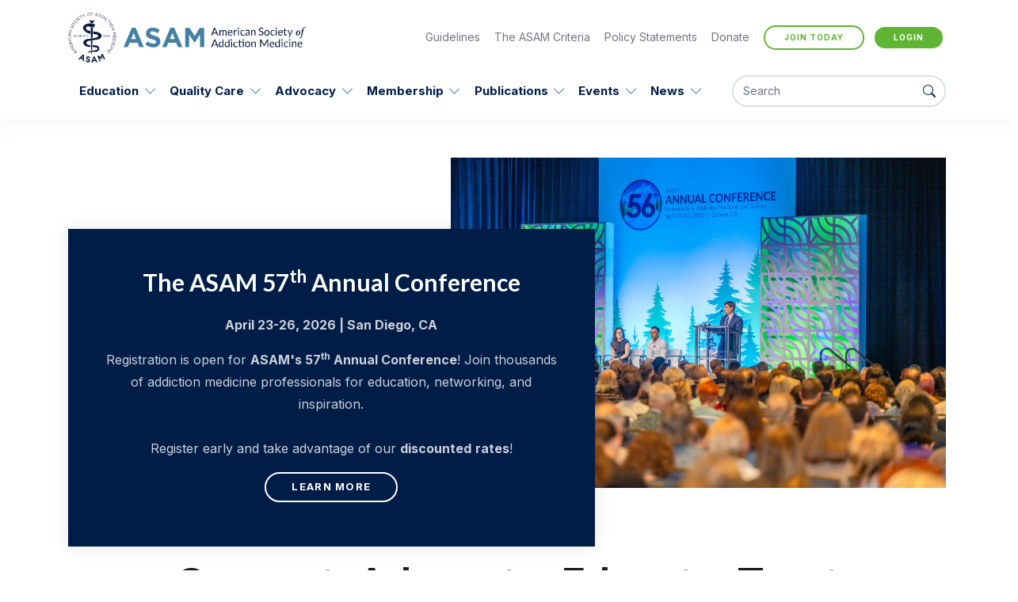

--- FILE ---
content_type: text/html; charset=utf-8
request_url: https://www.asam.org/
body_size: 21255
content:
 <!DOCTYPE html> <html lang="en"> <head> <meta charset="utf-8"> <title>
	ASAM - American Society of Addiction Medicine
</title> <meta http-equiv="content-type" content="text/html; charset=utf-8" /> <meta name="viewport" content="width=device-width, initial-scale=1.0" /> <meta name="keywords"
          content="Addiction, Opiate, Opioid, Alcohol Abuse, Addiction Medicine, ASAM Levels of Care, What is Addiction, Journal of Addiction Medicine, 42 cfr, asa, ppc 2r, Bup Course, Addiction Medicine Learning, Addiction Medicine Doctors, Addiction Learning, ASAM Membership, ABAM.net, ABAM, Society of Addiction Medicine, Disease of Addiction" /> <meta name="robots" content="index, follow" /> <meta name="revisit-after" content="7 days" /> <meta name="viewport" content="width=device-width, initial-scale=1.0"> <meta name="msapplication-TileColor" content="#da532c" /> <meta name="theme-color" content="#ffffff" /> <link rel="apple-touch-icon" sizes="180x180" href="/ResourcePackages/ASAM2021/assets/src/img/favicon/apple-touch-icon.png" /> <link rel="icon" type="image/png" sizes="32x32" href="/ResourcePackages/ASAM2021/assets/src/img/favicon/favicon-32x32.png" /> <link rel="icon" type="image/png" sizes="16x16" href="/ResourcePackages/ASAM2021/assets/src/img/favicon/favicon-16x16.png" /> <link rel="mask-icon" href="/ResourcePackages/ASAM2021/assets/src/img/favicon/safari-pinned-tab.svg" color="#5bbad5" /> <meta name="msapplication-TileColor" content="#da532c" />  <link href="//fonts.googleapis.com/css2?family=Inter:wght@400;700&family=Lato:wght@400;700&display=swap"
          rel="stylesheet" media="all"> <link type="text/css" rel="stylesheet" href="/ResourcePackages/ASAM2021/assets/compiled/css/asam-2021.css?v=15.2.8423.0" /> <!-- Google Tag Manager --> <script>
        (function (w, d, s, l, i) {
            w[l] = w[l] || []; w[l].push({
                'gtm.start':
                    new Date().getTime(), event: 'gtm.js'
            }); var f = d.getElementsByTagName(s)[0],
                j = d.createElement(s), dl = l != 'dataLayer' ? '&l=' + l : ''; j.async = true; j.src =
                    'https://www.googletagmanager.com/gtm.js?id=' + i + dl; f.parentNode.insertBefore(j, f);
        })(window, document, 'script', 'dataLayer', 'GTM-5V9BS5');</script> <!-- End Google Tag Manager --> <meta property="og:title" content="ASAM - American Society of Addiction Medicine" /><meta property="og:description" content="The American Society of Addiction Medicine or ASAM, is the professional home of addiction medicine physicians and specialists. Founded in 1954, is a professional medical society representing over 7,000 physicians, clinicians, and associated professionals in the field of addiction medicine." /><meta property="og:url" content="https://www.asam.org" /><meta property="og:type" content="website" /><meta property="og:site_name" content="Default" /><script type="text/javascript" src="https://cdn.jsdelivr.net/npm/underscore@1.13.1/underscore-umd-min.js"></script><script type="text/javascript" src="https://code.jquery.com/jquery-3.6.0.min.js"></script><meta name="Generator" content="Sitefinity 15.2.8436.0 DX" /><link rel="canonical" href="https://www.asam.org" /><script type="application/json" id="sf-insight-metadata">
	{"contentMetadata":"{\"Id\":\"8d774cdc-eb1c-44f1-be6e-d76a81d095bc\",\"ContentType\":\"Page\",\"Title\":\"Home\",\"CanonicalTitle\":\"Home\",\"CanonicalUrl\":\"https://www.asam.org\",\"DefaultLanguage\":\"en\",\"CreatedOn\":\"2021-08-09T13:42:33.4Z\",\"ModifiedOn\":\"2026-01-08T15:06:37.213Z\",\"SiteId\":\"8cc5815f-1a23-4578-a711-083052e00732\",\"SiteName\":\"Default\",\"PageId\":\"8d774cdc-eb1c-44f1-be6e-d76a81d095bc\"}","videosMetadata":"[]"}
</script><script type="application/json" id="sf-insight-settings">
	{"apiServerUrl":"https://api.insight.sitefinity.com","apiKey":"889a8b32-9f7a-6684-8620-701e1553f7ed","applicationName":"Website","trackingCookieDomain":"","keepDecTrackingCookieOnTrackingConsentRejection":false,"slidingExpirationForTrackingCookie":false,"maxAgeForTrackingCookieInDays":365,"trackYouTubeVideos":true,"crossDomainTrackingEntries":["www.asam.org"],"strategy":"Persist|False","docsHrefTestExpressions":[".*\\/docs\\/.+\\.{1}.+((\\?|\\\u0026)sfvrsn=.+){1}$",".+((\\?|\\\u0026)sf_dm_key=.+){1}$"],"sessionLengthInMinutes":30,"trackVimeoVideos":true,"useSecureCookies":true}
</script><script type="text/javascript" src="/WebResource.axd?d=[base64]&amp;t=638943221080000000">

</script><script src="https://cdn.insight.sitefinity.com/sdk/sitefinity-insight-client.min.3.1.44.js" crossorigin="" async="async">

</script><meta name="description" content="The American Society of Addiction Medicine or ASAM, is the professional home of addiction medicine physicians and specialists. Founded in 1954, is a professional medical society representing over 7,000 physicians, clinicians, and associated professionals in the field of addiction medicine." /></head> <body itemscope itemtype="http://schema.org/WebPage"> <!-- Google Tag Manager (noscript) --> <noscript> <iframe src="https://www.googletagmanager.com/ns.html?id=GTM-5V9BS5"
                height="0" width="0" style="display:none;visibility:hidden"></iframe> </noscript> <!-- End Google Tag Manager (noscript) --> <script type="text/javascript">
        window.BaseUrl = "";
        window.IsDesignMode = false;
    </script> <script type="text/javascript" src="/ResourcePackages/ASAM2021/assets/compiled/js/asam-2021.js?v=15.2.8423.0"></script> <script type="text/javascript">
            (function () {
                window["asam-2021"].EntryPoints.layout.runTop();
            })();
        </script>  





<!-- Twitter universal website tag code -->
<script>
!function(e,t,n,s,u,a){e.twq||(s=e.twq=function(){s.exe?s.exe.apply(s,arguments):s.queue.push(arguments);
},s.version='1.1',s.queue=[],u=t.createElement(n),u.async=!0,u.src='//static.ads-twitter.com/uwt.js',
a=t.getElementsByTagName(n)[0],a.parentNode.insertBefore(u,a))}(window,document,'script');
// Insert Twitter Pixel ID and Standard Event data below
twq('init','o4820');
twq('track','PageView');
</script>
<!-- End Twitter universal website tag code -->
<!-- Facebook Conversion Code for Page Views -->
<script>(function() {
var _fbq = window._fbq || (window._fbq = []);
if (!_fbq.loaded) {
var fbds = document.createElement('script');
fbds.async = true;
fbds.src = '//connect.facebook.net/en_US/fbds.js';
var s = document.getElementsByTagName('script')[0];
s.parentNode.insertBefore(fbds, s);
_fbq.loaded = true;
}
})();
window._fbq = window._fbq || [];
window._fbq.push(['track', '6043313862692', {'value':'0.01','currency':'USD'}]);
</script>
<noscript><img height="1" width="1" alt="" style="display:none" src="https://www.facebook.com/tr?ev=6043313862692&amp;cd[value]=0.01&amp;cd[currency]=USD&amp;noscript=1" /></noscript>
<!-- End Facebook Conversion Code for Page Views -->
<script type="text/javascript">
    adroll_adv_id = "7JMCWTSNHNDHLI7C5BMKER";
    adroll_pix_id = "UD2Q7MJKXNACDAWEYSSUFK";
    adroll_version = "2.0";

    (function(w, d, e, o, a) {
        w.__adroll_loaded = true;
        w.adroll = w.adroll || [];
        w.adroll.f = [ 'setProperties', 'identify', 'track' ];
        var roundtripUrl = "https://s.adroll.com/j/" + adroll_adv_id
                + "/roundtrip.js";
        for (a = 0; a < w.adroll.f.length; a++) {
            w.adroll[w.adroll.f[a]] = w.adroll[w.adroll.f[a]] || (function(n) {
                return function() {
                    w.adroll.push([ n, arguments ])
                }
            })(w.adroll.f[a])
        }

        e = d.createElement('script');
        o = d.getElementsByTagName('script')[0];
        e.async = 1;
        e.src = roundtripUrl;
        o.parentNode.insertBefore(e, o);
    })(window, document);
    adroll.track("pageView");
</script>


            <!-- <style>
    a:link.top-mg {
        color: #d34d26;
    }

    a:hover.top-mg {
        color: #60b632;
    }

    .trail-section {
        top: 200px !important;
    }
</style>
<div style="background:#d34d26;text-align:center;padding-bottom:8px;"><a href="/about-us/ams-system-freeze-faq" style="color:white;" class="btn-underline white" sfref="[f669d9a7-009d-4d83-ddaa-000000000002]262F3448-E310-4BDC-9BC2-734D444B29AA" data-sf-ec-immutable="">ASAM System Freeze: November 3rd - 10th&nbsp;<em class="bi bi-arrow-right"></em></a></div> -->
<div id="header-m"><img src="/ResourcePackages/ASAM2021/assets/dist/img/asam-logo.svg" width="248" height="52" alt="American Society of Addiciton Medicine" data-sf-ec-immutable="" /><button class="navbar-toggler collapsed" type="button" data-bs-toggle="offcanvas" aria-label="Toggle navigation"><span class="navbar-toggler-icon"></span></button></div>
        
<div id="Header_TD186D429001_Col00" class="sf_colsIn offcanvas-slide" data-sf-element="Container">
    <div class="sf_colsOut sf_1col_1_100">
        <div id="Header_TD186D429002_Col00" class="sf_colsIn header-row" data-sf-element="Column 1" data-placeholder-label="Row"><div id="Header_TD186D429003_Col00" class="sf_colsIn container" data-sf-element="Container"><div class="top-nav-items">
    <a href="/" class="site-logo">        
        <span id="Header_TD186D429017_Col00" class="sf_colsIn" data-sf-element="SiteHeaderLogo" data-placeholder-label="Site Header Logo">


            <img src="/ResourcePackages/ASAM2021/assets/dist/img/asam-logo.svg" width="248" height="52" alt="American Society of Addiciton Medicine" />
        
</span>
    </a>
    <nav class="util-nav">
        <span id="Header_TD186D429017_Col01" class="sf_colsIn" data-sf-element="SiteHeaderNavLinks" data-placeholder-label="Nav Links">


            <a href="/guidelines">Guidelines</a><a href="/asam-criteria">The ASAM Criteria</a><a href="/advocacy/find-a-policy-statement">Policy
 Statements</a><a href="/about-us/charitable-giving">Donate</a>
        
<script type="text/javascript" src="/WebResource.axd?d=[base64]&amp;t=638943221780000000">

</script><script data-sf-pers-id="f1288b05-6e20-4c29-9d78-152032384c30" data-sf-pers-raise-events="True" data-sf-pers-page-node-id="8d774cdc-eb1c-44f1-be6e-d76a81d095bc" data-sf-pers-page-data-id="87a6c41c-8434-4e76-bc3a-1eff54308d7b" data-sf-pers-page-node-key="8D774CDC-EB1C-44F1-BE6E-D76A81D095BC/8cc5815f-1a23-4578-a711-083052e00732/SitefinitySiteMap" data-sf-app-path="/"></script>


            <a class="btn btn-sm btn-primary green" href="http://my.asam.org/welcome" id="asam-login-button" data-sf-ec-immutable="">Login</a>
        

            
        </span>
    </nav>
</div>
</div>

<nav class="navbar navbar-expand-lg">
    <div class="container">
        <div class="navbar-collapse" id="navbarSupportedContent">
            <ul class="navbar-nav" id="mainnav">
                        <li class="nav-item dropdown has-megamenu 11">
                            <a class="nav-link"
                               href="/education" target="_self">
                                Education
                            </a>
                            <a class="dropdown-toggle" data-bs-toggle="dropdown" aria-expanded="false"></a>
                            <div class="dropdown-menu megamenu-wrap" role="presentation" aria-labelledby="btnid1">
                                <div class="megamenu">
                                    <div class="container">
                                        <div class="row">
                                            <div class="col-md-8 megamenu-left">
                                                <div class="row">
                                                    <div class="col-md-12">
                                                        <h3 class="title">Education</h3>
                                                    </div>
                                                    <div class="col-md-6">
                                                        <nav class="megamenu-list">

                                                                    <a href="/education/dea-education-requirements" target="_self">DEA Education Requirements</a>
                                                                    <a href="/education/addiction-medicine-certification" target="_self">Addiction Medicine Certification</a>
                                                                    <nav>
                                                                    </nav>
                                                                    <a href="/education/elearning-center" target="_blank">eLearning Center</a>
                                                                    <a href="/education/find-a-live-course-new" target="_self">Live Courses</a>
</nav></div><div class='col-md-6'><nav class='megamenu-list'>                                                                    <a href="/education/signature-courses" target="_self">Signature Courses</a>
                                                                    <nav>
                                                                    </nav>
                                                                    <a href="/education/provider-resources" target="_blank">Partner Resources</a>
                                                                    <nav>
                                                                    </nav>
                                                                    <a href="/education/asam-clinical-tips-video-series" target="_self">ASAM Clinical Tips Video Series</a>
                                                                    <a href="/education/digital-education-badge" target="_self">Digital Education Badge</a>
                                                        </nav>
                                                    </div>
                                                </div>
                                            </div>
                                            <div class="col-md-4 megamenu-right"></div>
                                        </div>
                                    </div>
                                </div>
                            </div>
                        </li>
                        <li class="nav-item dropdown has-megamenu 12">
                            <a class="nav-link"
                               href="/quality-care" target="_self">
                                Quality Care
                            </a>
                            <a class="dropdown-toggle" data-bs-toggle="dropdown" aria-expanded="false"></a>
                            <div class="dropdown-menu megamenu-wrap" role="presentation" aria-labelledby="btnid1">
                                <div class="megamenu">
                                    <div class="container">
                                        <div class="row">
                                            <div class="col-md-8 megamenu-left">
                                                <div class="row">
                                                    <div class="col-md-12">
                                                        <h3 class="title">Quality Care</h3>
                                                    </div>
                                                    <div class="col-md-6">
                                                        <nav class="megamenu-list">

                                                                    <a href="/quality-care/definition-of-addiction" target="_self">Definition of Addiction</a>
                                                                    <nav>
                                                                    </nav>
                                                                    <a href="/quality-care/clinical-guidelines" target="_self">Clinical Guidelines</a>
                                                                    <nav>
                                                                    </nav>
</nav></div><div class='col-md-6'><nav class='megamenu-list'>                                                                    <a href="/quality-care/clinical-recommendations" target="_self">Clinical Recommendations</a>
                                                                    <nav>
                                                                    </nav>
                                                                    <a href="/quality-care/asam-criteria" target="_self">The ASAM Criteria</a>
                                                                    <nav>
                                                                    </nav>
                                                                    <a href="/quality-care/asam-continuum" target="_self">ASAM CONTINUUM</a>
                                                                    <nav>
                                                                    </nav>
                                                        </nav>
                                                    </div>
                                                </div>
                                            </div>
                                            <div class="col-md-4 megamenu-right"></div>
                                        </div>
                                    </div>
                                </div>
                            </div>
                        </li>
                        <li class="nav-item dropdown has-megamenu 13">
                            <a class="nav-link"
                               href="/advocacy" target="_self">
                                Advocacy
                            </a>
                            <a class="dropdown-toggle" data-bs-toggle="dropdown" aria-expanded="false"></a>
                            <div class="dropdown-menu megamenu-wrap" role="presentation" aria-labelledby="btnid1">
                                <div class="megamenu">
                                    <div class="container">
                                        <div class="row">
                                            <div class="col-md-8 megamenu-left">
                                                <div class="row">
                                                    <div class="col-md-12">
                                                        <h3 class="title">Advocacy</h3>
                                                    </div>
                                                    <div class="col-md-6">
                                                        <nav class="megamenu-list">

                                                                    <a href="/advocacy/overview" target="_self">Overview</a>
                                                                    <a href="/advocacy/national-advocacy" target="_self">National Advocacy</a>
                                                                    <nav>
                                                                    </nav>
                                                                    <a href="/advocacy/state-advocacy" target="_self">State Advocacy</a>
                                                                    <nav>
                                                                    </nav>
</nav></div><div class='col-md-6'><nav class='megamenu-list'>                                                                    <a href="/advocacy/public-policy-statements" target="_self">Public Policy Statements</a>
                                                                    <nav>
                                                                    </nav>
                                                                    <a href="/advocacy/policy-rounds" target="_self">Educational Policy Briefs</a>
                                                                    <a href="/advocacy/practice-resources" target="_self">Practice Management</a>
                                                                    <nav>
                                                                    </nav>
                                                                    <a href="/advocacy/advocacy-in-action" target="_self">Advocacy in Action</a>
                                                                    <nav>
                                                                    </nav>
                                                        </nav>
                                                    </div>
                                                </div>
                                            </div>
                                            <div class="col-md-4 megamenu-right"></div>
                                        </div>
                                    </div>
                                </div>
                            </div>
                        </li>
                        <li class="nav-item dropdown has-megamenu 14">
                            <a class="nav-link"
                               href="/membership" target="_self">
                                Membership
                            </a>
                            <a class="dropdown-toggle" data-bs-toggle="dropdown" aria-expanded="false"></a>
                            <div class="dropdown-menu megamenu-wrap" role="presentation" aria-labelledby="btnid1">
                                <div class="megamenu">
                                    <div class="container">
                                        <div class="row">
                                            <div class="col-md-8 megamenu-left">
                                                <div class="row">
                                                    <div class="col-md-12">
                                                        <h3 class="title">Membership</h3>
                                                    </div>
                                                    <div class="col-md-6">
                                                        <nav class="megamenu-list">

                                                                    <a href="/membership/benefits" target="_self">Membership Benefits</a>
                                                                    <a href="/membership/about-membership" target="_self">Membership Types</a>
                                                                    <nav>
                                                                    </nav>
                                                                    <a href="/membership/state-chapters" target="_self">State Chapters</a>
                                                                    <nav>
                                                                    </nav>
                                                                    <a href="/get-involved" target="_self">Get Involved</a>
                                                                    <nav>
                                                                    </nav>
</nav></div><div class='col-md-6'><nav class='megamenu-list'>                                                                    <a href="/membership/Communities" target="_self">Online Communities</a>
                                                                    <a href="/membership/asam-award-programs" target="_self">Awards &amp; Scholarships</a>
                                                                    <nav>
                                                                    </nav>
                                                                    <a href="/membership/career-center" target="_blank">Career Center</a>
                                                                    <a href="/membership/why-i-treat-addiction" target="_blank">Why I Treat Addiction</a>
                                                                    <nav>
                                                                    </nav>
                                                        </nav>
                                                    </div>
                                                </div>
                                            </div>
                                            <div class="col-md-4 megamenu-right"></div>
                                        </div>
                                    </div>
                                </div>
                            </div>
                        </li>
                        <li class="nav-item dropdown has-megamenu 15">
                            <a class="nav-link"
                               href="/publications-resources" target="_self">
                                Publications
                            </a>
                            <a class="dropdown-toggle" data-bs-toggle="dropdown" aria-expanded="false"></a>
                            <div class="dropdown-menu megamenu-wrap" role="presentation" aria-labelledby="btnid1">
                                <div class="megamenu">
                                    <div class="container">
                                        <div class="row">
                                            <div class="col-md-8 megamenu-left">
                                                <div class="row">
                                                    <div class="col-md-12">
                                                        <h3 class="title">Publications</h3>
                                                    </div>
                                                    <div class="col-md-6">
                                                        <nav class="megamenu-list">

                                                                    <a href="/publications-resources/textbooks" target="_self">Textbooks</a>
                                                                    <a href="/publications-resources/guidelines" target="_self">Guidelines</a>
                                                                    <a href="/publications-resources/patient-resources" target="_self">Patient Resources</a>
                                                                    <nav>
                                                                    </nav>
                                                                    <a href="/publications-resources/the-journal-of-addiction-medicine" target="_self">The Journal of Addiction Medicine</a>
                                                                    <a href="/publications-resources/the-asam-weekly" target="_self">The ASAM Weekly</a>
                                                                    <nav>
                                                                    </nav>
</nav></div><div class='col-md-6'><nav class='megamenu-list'>                                                                    <a href="/publications-resources/podcasts" target="_blank">Podcasts</a>
                                                                    <a href="/publications-resources/asam-newsletters" target="_self">Newsletters</a>
                                                                    <a href="/publications-resources/asam-magazine" target="_self">ASAM Magazine</a>
                                                                    <a href="/publications-resources/advertise-with-asam" target="_self">Advertise With ASAM</a>
                                                                    <a href="/publications-resources/licensing" target="_self">Licensing</a>
                                                                    <nav>
                                                                    </nav>
                                                        </nav>
                                                    </div>
                                                </div>
                                            </div>
                                            <div class="col-md-4 megamenu-right"></div>
                                        </div>
                                    </div>
                                </div>
                            </div>
                        </li>
                        <li class="nav-item dropdown has-megamenu 16">
                            <a class="nav-link"
                               href="/events" target="_self">
                                Events
                            </a>
                            <a class="dropdown-toggle" data-bs-toggle="dropdown" aria-expanded="false"></a>
                            <div class="dropdown-menu megamenu-wrap" role="presentation" aria-labelledby="btnid1">
                                <div class="megamenu">
                                    <div class="container">
                                        <div class="row">
                                            <div class="col-md-8 megamenu-left">
                                                <div class="row">
                                                    <div class="col-md-12">
                                                        <h3 class="title">Events</h3>
                                                    </div>
                                                    <div class="col-md-6">
                                                        <nav class="megamenu-list">

                                                                    <a href="/events/the-annual-conference" target="_blank">ASAM Annual Conference</a>
                                                                    <a href="/events/cme-events" target="_self">Events</a>
</nav></div><div class='col-md-6'><nav class='megamenu-list'>                                                                    <a href="/events/live-conferences" target="_self">Upcoming Live Conferences</a>
                                                                    <a href="/events/chapter-and-other-education-offerings" target="_self">Chapter Events</a>
                                                                    <a href="/events/national-addiction-treatment-week" target="_blank">National Addiction Treatment Week</a>
                                                        </nav>
                                                    </div>
                                                </div>
                                            </div>
                                            <div class="col-md-4 megamenu-right"></div>
                                        </div>
                                    </div>
                                </div>
                            </div>
                        </li>
                        <li class="nav-item dropdown has-megamenu 17">
                            <a class="nav-link"
                               href="/news" target="_self">
                                News
                            </a>
                            <a class="dropdown-toggle" data-bs-toggle="dropdown" aria-expanded="false"></a>
                            <div class="dropdown-menu megamenu-wrap" role="presentation" aria-labelledby="btnid1">
                                <div class="megamenu">
                                    <div class="container">
                                        <div class="row">
                                            <div class="col-md-8 megamenu-left">
                                                <div class="row">
                                                    <div class="col-md-12">
                                                        <h3 class="title">News</h3>
                                                    </div>
                                                    <div class="col-md-6">
                                                        <nav class="megamenu-list">

                                                                    <a href="/news/press-releases" target="_self">Recent News</a>
</nav></div><div class='col-md-6'><nav class='megamenu-list'>                                                                    <a href="/news/media" target="_self">Media Relations</a>
                                                                    <a href="/news/national-press-training" target="_self">National Press Resources</a>
                                                        </nav>
                                                    </div>
                                                </div>
                                            </div>
                                            <div class="col-md-4 megamenu-right"></div>
                                        </div>
                                    </div>
                                </div>
                            </div>
                        </li>
            </ul>

            
        </div>
        <div id="navbarSearchContent">
            <div class="input-group header-search">
                <input type="text" id="txtSearchText" class="form-control" placeholder="Search" aria-label="Search"
                       aria-describedby="search-addon" />
                <div class="input-group-append">
                    <a id="btnSearch" href="#" class="btn-search" aria-label="Search Button">
                        <i class="bi bi-search"></i>
                    </a>
                </div>
            </div>
        </div>
    </div>
</nav>
            
        </div>
    </div>

</div>


 <main> 



            <section class="hero-top-home"><div class="container"><div class="row"><div class="col-md-12"><div class="hero"><div class="hero-inner"><div class="content-box bg-blue-dark box-shadow aos-init aos-animate" data-aos="fade-right" data-aos-duration="1000"><div class="inner"><h1><strong style="background-color:transparent;font-size:30px;text-align:inherit;text-transform:inherit;word-spacing:normal;caret-color:auto;white-space:inherit;">The ASAM 57<sup>th</sup> Annual Conference</strong></h1><div><p lang="x-size-18"><strong>April 23-26, 2026 | San Diego, CA</strong></p><p lang="x-size-16">Registration is open for <strong>ASAM's 57<sup>th</sup> Annual Conference</strong>! Join thousands of addiction medicine professionals for education, networking, and inspiration.<br />&nbsp;<br />Register early and take advantage of our <strong>discounted</strong>&nbsp;<strong>rates</strong>!</p></div><p><a href="https://annualconference.asam.org/" class="btn btn-outline white" data-sf-ec-immutable="" data-sf-marked="">LEARN MORE</a></p></div></div></div><img sf-image-responsive="true" src="https://downloads.asam.org/sitefinity-production-blobs/images/default-source/22-year-in-review-landing/asam-morning-4-25-2025-7930.jpg?sfvrsn=2875176a_1" height="417" style="max-width:100%;float:right;" title="ASAM morning 4-25-2025-7930" width="625" alt="" class="-align-right" sf-size="5610550" /><p>&nbsp;</p></div></div></div></div></section>
        



            <p>&nbsp;</p><p>&nbsp;</p>
        
 



            <section><div class="container"><div class="row"><div class="col-md-12"><div class="welcome"><h2 class="headline">Connect <span class="bullet">&bull;</span>Advocate<span class="bullet">&bull;</span>Educate<span class="bullet">&bull;</span>Treat </h2><p class="intro"><a href="/about-us/our-history">Established in 1954</a>, ASAM is a distinguished medical society that encompasses more than 8,000 physicians, clinicians, and related professionals who specialize in addiction medicine.</p><a class="btn btn-outline blue" href="/about-us">Learn More <em class="bi bi-arrow-right"></em></a>
 </div></div></div></div></section>
        



            <section class="hero-content-section image-right"><div class="container"><div class="row"><div class="col-md-12"><div class="hero-content"><div class="hero-text aos-init aos-animate" data-aos="fade-right" data-aos-duration="1000"><div class="content-box bg-gray"><div class="inner"><p class="eyebrow">Education</p><h2>Your Source for Addiction Medicine Education</h2><p class="gray-text">Explore expert-led courses from intro to advanced levels&mdash;covering topics from alcohol withdrawal to xylazine. <br /><br />Whether you're trying to meet the DEA requirement or learn the latest on treatment strategies, ASAM has education for you!</p><a class="btn btn-outline green" href="/education">LEARN
 MORE <em class="bi bi-arrow-right"></em></a>
 </div></div></div><div class="hero-img aos-init aos-animate" data-aos="fade-left" data-aos-duration="1000"><img src="https://downloads.asam.org/sitefinity-production-blobs/images/default-source/education-images/asam-edu.jpg?sfvrsn=526296aa_4" loading="lazy" class="img-fluid box-shadow" alt="Substance use disorder education" /></div></div></div></div></div></section>
        



            <section class="hero-content-section image-left"><div class="container"><div class="row"><div class="col-md-12"><div class="hero-content"><div class="hero-img aos-init aos-animate" data-aos="fade-right" data-aos-duration="1000"><img src="/ResourcePackages/ASAM2021/assets/dist/img/hero-1.png" class="img-fluid box-shadow" width="724" height="506" loading="lazy" alt="Addiction Medicine Fellowships" data-sf-ec-immutable="" /></div><div class="hero-text aos-init aos-animate" data-aos="fade-left" data-aos-duration="1000"><div class="content-box bg-blue"><div class="inner"><p class="eyebrow light">Advocacy</p><h2>Our Commitment</h2><p>ASAM is committed to improving access to high-quality, evidence-based addiction prevention and treatment through our national advocacy efforts.</p><p>ASAM believes in a future in which addiction prevention, treatment, remission, and recovery are accessible to all, and where they profoundly improve the health of all people.</p><a href="/advocacy" class="btn btn-outline white">LEARN MORE <em class="bi bi-arrow-right"></em></a>
 </div></div></div></div></div></div></div></section>
        



            <section class="hero-content-section image-left"><div class="container"><div class="row"><div class="col-md-12"><div class="hero-content"><div class="hero-img aos-init aos-animate" data-aos="fade-right" data-aos-duration="1000"><img src="https://downloads.asam.org/sitefinity-production-blobs/images/default-source/asam_criteria/criteria-home-page.png?sfvrsn=9b68358d_3" loading="lazy" class="img-fluid box-shadow sf-immutable-selected" alt="Addiction Medicine Clinical Guidelines" /></div><div class="hero-text aos-init aos-animate" data-aos="fade-left" data-aos-duration="1000"><div class="content-box bg-blue-dark"><div class="inner"><p class="eyebrow">Quality Care</p><h1>The ASAM Criteria, 4th Edition</h1><p>The ASAM Criteria Fourth Edition is a comprehensive set of guidelines that use a holistic, person-centered approach to developing treatment plans for patients with addiction and co-occurring conditions.</p><a href="/asam-criteria" class="btn btn-outline white">LEARN MORE <em class="bi bi-arrow-right"></em></a>
 </div></div></div></div></div></div></div></section>
        


<section class="news-events-section">
    <div class="container">
        <div class="row">
            <div class="col-md-12">
                <div class="section-title">
                    <p class="eyebrow dark">news &amp; events</p>
                    <h2 class="subtitle">Discover the latest</h2>
                </div>

                <ul class="nav nav-tabs category-tabs" id=" myTab" role="tablist">
                        <li class="nav-item" role="presentation">
                            <button class="nav-link active" id="all-tab" data-bs-toggle="tab" data-bs-target="#all"
                                    type="button" role="tab" aria-controls="all" aria-selected="true">
                                All
                            </button>
                        </li>
                                            <li class="nav-item" role="presentation">
                            <button class="nav-link" id="News-tab" data-bs-toggle="tab" data-bs-target="#news"
                                    type="button" role="tab" aria-controls="News" aria-selected="false">
                                News
                            </button>
                        </li>
                                            <li class="nav-item" role="presentation">
                            <button class="nav-link" id="events-tab" data-bs-toggle="tab" data-bs-target="#events"
                                    type="button" role="tab" aria-controls="events"
                                    aria-selected="false">
                                Events
                            </button>
                        </li>
                                            <li class="nav-item" role="presentation">
                            <button class="nav-link" id="blogs-tab" data-bs-toggle="tab" data-bs-target="#Blogs"
                                    type="button" role="tab" aria-controls="Blogs"
                                    aria-selected="false">
                                Blogs
                            </button>
                        </li>
                </ul>
                <div class="tab-content" id="myTabContent">
                        <div class="tab-pane fade show active" id="all" role="tabpanel" aria-labelledby="all-tab">
                            <!-- Pane Content -->
                            <div class="cards">
                                    <div class="column">
                                        <a class="card" href="/news/detail/2026/01/14/abrupt--dangerous-samhsa-grant-cuts-disarm-clinicians-on-the-frontlines-of-the-addiction-fight">
                                            <div class="img">
                                                    <img src="https://downloads.asam.org/sitefinity-production-blobs/images/default-source/advocacy-images/news-release-graphic.png?sfvrsn=24a7e78c_1" class="img-fluid"
                                                         width="368" height="175" alt="" loading="lazy" />
                                            </div>
                                            <div class="card-body">
                                                    <p class="pill">Advocacy</p>
                                                <h3 class="card-title">Abrupt, Dangerous SAMHSA Grant Cuts Disarm Clinicians on the Frontlines of the Addiction Fight</h3>
                                            </div>
                                            <div class="card-footer">
                                                <p class="date">Jan 14, 2026</p>
                                                    <div href="/news/detail + /2026/01/14/abrupt--dangerous-samhsa-grant-cuts-disarm-clinicians-on-the-frontlines-of-the-addiction-fight" class="btn btn-underline">
                                                        Read more <i class="bi bi-arrow-right"></i>
                                                    </div>
                                            </div>
                                        </a>
                                    </div>
                                    <div class="column">
                                        <a class="card" href="/news/detail/2026/01/14/the-asam-weekly-for-january-13--2026">
                                            <div class="img">
                                                    <img src="https://downloads.asam.org/sitefinity-production-blobs/images/default-source/default-album/asam-weekly-header.jpg?sfvrsn=ebfd251_2" class="img-fluid"
                                                         width="368" height="175" alt="ASAM weekly" loading="lazy" />
                                            </div>
                                            <div class="card-body">
                                                    <p class="pill">ASAM Weekly</p>
                                                <h3 class="card-title">The ASAM Weekly for January 13, 2026</h3>
                                            </div>
                                            <div class="card-footer">
                                                <p class="date">Jan 14, 2026</p>
                                                    <div href="/news/detail + /2026/01/14/the-asam-weekly-for-january-13--2026" class="btn btn-underline">
                                                        Read more <i class="bi bi-arrow-right"></i>
                                                    </div>
                                            </div>
                                        </a>
                                    </div>
                                    <div class="column">
                                        <a class="card" href="https://elearning.asam.org/products/asam-criteria-4th-edition-skill-building-course-friday-april-17-2026">
                                            <div class="img">
                                                    <img src="https://sitefinitystorage.blob.core.windows.net/sitefinity-production-blobs/images/default-source/section-defaults/default.png?sfvrsn=c9bbba2a_4" class="img-fluid"
                                                         width="368" height="175" alt="Logo" loading="lazy" />
                                            </div>
                                            <div class="card-body">
                                                    <p class="pill">Live Online</p>
                                                <h3 class="card-title">240300-ASAM Criteria 4th Edition Skill Building Course - Friday, April 17, 2026-4/17/2026 10:30:00 AM</h3>
                                            </div>
                                            <div class="card-footer">
                                                <p class="date">Jan 08, 2026</p>
                                                    <div href="https://elearning.asam.org/products/asam-criteria-4th-edition-skill-building-course-friday-april-17-2026" class="btn btn-underline" target="_blank">
                                                        Register Now <i class="bi bi-arrow-right"></i>
                                                    </div>
                                            </div>
                                        </a>
                                    </div>
                                    <div class="column">
                                        <a class="card" href="/news/detail/2026/01/08/cracking-the-(billing)-code--what-to-know-about-interprofessional-consultations-for-sud">
                                            <div class="img">
                                                    <img src="https://downloads.asam.org/sitefinity-production-blobs/images/default-source/advocacy-images/recovery-readout-header.png?sfvrsn=afba3adc_1" class="img-fluid"
                                                         width="368" height="175" alt="" loading="lazy" />
                                            </div>
                                            <div class="card-body">
                                                    <p class="pill">Advocacy</p>
                                                <h3 class="card-title">Cracking the (Billing) Code: What to Know about Interprofessional Consultations for SUD</h3>
                                            </div>
                                            <div class="card-footer">
                                                <p class="date">Jan 08, 2026</p>
                                                    <div href="/news/detail + /2026/01/08/cracking-the-(billing)-code--what-to-know-about-interprofessional-consultations-for-sud" class="btn btn-underline">
                                                        Read more <i class="bi bi-arrow-right"></i>
                                                    </div>
                                            </div>
                                        </a>
                                    </div>
                                    <div class="column">
                                        <a class="card" href="/news/detail/2026/01/08/the-asam-weekly-for-january-6--2026">
                                            <div class="img">
                                                    <img src="https://downloads.asam.org/sitefinity-production-blobs/images/default-source/default-album/asam-weekly-header.jpg?sfvrsn=ebfd251_2" class="img-fluid"
                                                         width="368" height="175" alt="ASAM weekly" loading="lazy" />
                                            </div>
                                            <div class="card-body">
                                                    <p class="pill">ASAM Weekly</p>
                                                <h3 class="card-title">The ASAM Weekly for January 6, 2026</h3>
                                            </div>
                                            <div class="card-footer">
                                                <p class="date">Jan 08, 2026</p>
                                                    <div href="/news/detail + /2026/01/08/the-asam-weekly-for-january-6--2026" class="btn btn-underline">
                                                        Read more <i class="bi bi-arrow-right"></i>
                                                    </div>
                                            </div>
                                        </a>
                                    </div>
                                    <div class="column">
                                        <a class="card" href="/news/detail/2026/01/05/unveiling-asam-s-new-strategic-plan">
                                            <div class="img">
                                                    <img src="https://sitefinitystorage.blob.core.windows.net/sitefinity-production-blobs/images/default-source/section-defaults/default.png?sfvrsn=c9bbba2a_4" class="img-fluid"
                                                         width="368" height="175" alt="Logo" loading="lazy" />
                                            </div>
                                            <div class="card-body">
                                                    <p class="pill">General News</p>
                                                <h3 class="card-title">Unveiling ASAM’s New Strategic Plan</h3>
                                            </div>
                                            <div class="card-footer">
                                                <p class="date">Jan 05, 2026</p>
                                                    <div href="/news/detail + /2026/01/05/unveiling-asam-s-new-strategic-plan" class="btn btn-underline">
                                                        Read more <i class="bi bi-arrow-right"></i>
                                                    </div>
                                            </div>
                                        </a>
                                    </div>
                            </div>
                            <!-- End Pane Content -->
                        </div>

                        <div class="tab-pane fade" id="news" role="tabpanel" aria-labelledby="news-tab">
                            <div class="cards">
                                    <div class="column">
                                        <a class="card" href="/news/detail/2026/01/14/abrupt--dangerous-samhsa-grant-cuts-disarm-clinicians-on-the-frontlines-of-the-addiction-fight">
                                            <div class="img">
                                                    <img src="https://downloads.asam.org/sitefinity-production-blobs/images/default-source/advocacy-images/news-release-graphic.png?sfvrsn=24a7e78c_1" class="img-fluid"
                                                         width="368" height="175" alt="" loading="lazy" />
                                            </div>
                                            <div class="card-body">
                                                    <p class="pill">Advocacy</p>
                                                <h3 class="card-title">Abrupt, Dangerous SAMHSA Grant Cuts Disarm Clinicians on the Frontlines of the Addiction Fight</h3>
                                            </div>
                                            <div class="card-footer">
                                                <p class="date">Jan 14, 2026</p>
                                                <div href="/news/detail + /2026/01/14/abrupt--dangerous-samhsa-grant-cuts-disarm-clinicians-on-the-frontlines-of-the-addiction-fight" class="btn btn-underline">
                                                    Read more <i class="bi bi-arrow-right"></i>
                                                </div>
                                            </div>
                                        </a>
                                    </div>
                                    <div class="column">
                                        <a class="card" href="/news/detail/2026/01/14/the-asam-weekly-for-january-13--2026">
                                            <div class="img">
                                                    <img src="https://downloads.asam.org/sitefinity-production-blobs/images/default-source/default-album/asam-weekly-header.jpg?sfvrsn=ebfd251_2" class="img-fluid"
                                                         width="368" height="175" alt="ASAM weekly" loading="lazy" />
                                            </div>
                                            <div class="card-body">
                                                    <p class="pill">ASAM Weekly</p>
                                                <h3 class="card-title">The ASAM Weekly for January 13, 2026</h3>
                                            </div>
                                            <div class="card-footer">
                                                <p class="date">Jan 14, 2026</p>
                                                <div href="/news/detail + /2026/01/14/the-asam-weekly-for-january-13--2026" class="btn btn-underline">
                                                    Read more <i class="bi bi-arrow-right"></i>
                                                </div>
                                            </div>
                                        </a>
                                    </div>
                                    <div class="column">
                                        <a class="card" href="/news/detail/2026/01/08/cracking-the-(billing)-code--what-to-know-about-interprofessional-consultations-for-sud">
                                            <div class="img">
                                                    <img src="https://downloads.asam.org/sitefinity-production-blobs/images/default-source/advocacy-images/recovery-readout-header.png?sfvrsn=afba3adc_1" class="img-fluid"
                                                         width="368" height="175" alt="" loading="lazy" />
                                            </div>
                                            <div class="card-body">
                                                    <p class="pill">Advocacy</p>
                                                <h3 class="card-title">Cracking the (Billing) Code: What to Know about Interprofessional Consultations for SUD</h3>
                                            </div>
                                            <div class="card-footer">
                                                <p class="date">Jan 08, 2026</p>
                                                <div href="/news/detail + /2026/01/08/cracking-the-(billing)-code--what-to-know-about-interprofessional-consultations-for-sud" class="btn btn-underline">
                                                    Read more <i class="bi bi-arrow-right"></i>
                                                </div>
                                            </div>
                                        </a>
                                    </div>
                                    <div class="column">
                                        <a class="card" href="/news/detail/2026/01/08/the-asam-weekly-for-january-6--2026">
                                            <div class="img">
                                                    <img src="https://downloads.asam.org/sitefinity-production-blobs/images/default-source/default-album/asam-weekly-header.jpg?sfvrsn=ebfd251_2" class="img-fluid"
                                                         width="368" height="175" alt="ASAM weekly" loading="lazy" />
                                            </div>
                                            <div class="card-body">
                                                    <p class="pill">ASAM Weekly</p>
                                                <h3 class="card-title">The ASAM Weekly for January 6, 2026</h3>
                                            </div>
                                            <div class="card-footer">
                                                <p class="date">Jan 08, 2026</p>
                                                <div href="/news/detail + /2026/01/08/the-asam-weekly-for-january-6--2026" class="btn btn-underline">
                                                    Read more <i class="bi bi-arrow-right"></i>
                                                </div>
                                            </div>
                                        </a>
                                    </div>
                                    <div class="column">
                                        <a class="card" href="/news/detail/2026/01/05/unveiling-asam-s-new-strategic-plan">
                                            <div class="img">
                                                    <img src="https://sitefinitystorage.blob.core.windows.net/sitefinity-production-blobs/images/default-source/section-defaults/default.png?sfvrsn=c9bbba2a_4" class="img-fluid"
                                                         width="368" height="175" alt="Logo" loading="lazy" />
                                            </div>
                                            <div class="card-body">
                                                    <p class="pill">General News</p>
                                                <h3 class="card-title">Unveiling ASAM’s New Strategic Plan</h3>
                                            </div>
                                            <div class="card-footer">
                                                <p class="date">Jan 05, 2026</p>
                                                <div href="/news/detail + /2026/01/05/unveiling-asam-s-new-strategic-plan" class="btn btn-underline">
                                                    Read more <i class="bi bi-arrow-right"></i>
                                                </div>
                                            </div>
                                        </a>
                                    </div>
                                    <div class="column">
                                        <a class="card" href="/news/detail/2025/12/30/dea-and-hhs-extend-covid-era-telemedicine-prescribing-flexibilities-through-2026">
                                            <div class="img">
                                                    <img src="https://downloads.asam.org/sitefinity-production-blobs/images/default-source/advocacy-images/reg-alert-graphic.png?sfvrsn=51ca2a56_1" class="img-fluid"
                                                         width="368" height="175" alt="" loading="lazy" />
                                            </div>
                                            <div class="card-body">
                                                    <p class="pill">Advocacy</p>
                                                <h3 class="card-title">DEA and HHS Extend COVID-Era Telemedicine Prescribing Flexibilities Through 2026</h3>
                                            </div>
                                            <div class="card-footer">
                                                <p class="date">Dec 30, 2025</p>
                                                <div href="/news/detail + /2025/12/30/dea-and-hhs-extend-covid-era-telemedicine-prescribing-flexibilities-through-2026" class="btn btn-underline">
                                                    Read more <i class="bi bi-arrow-right"></i>
                                                </div>
                                            </div>
                                        </a>
                                    </div>
                            </div>
                                <div class="load-more text-center">
                                    <a href="/news" class="btn btn-outline btn green">
                                        Load
                                        More <i class="bi bi-arrow-right"></i>
                                    </a>
                                </div>
                        </div>

                        <div class="tab-pane fade" id="events" role="tabpanel" aria-labelledby="events-tab">
                            <div class="cards">
                                    <div class="column">
                                        <a class="card" href="https://elearning.asam.org/products/asam-criteria-4th-edition-skill-building-course-friday-april-17-2026" target="_blank">
                                            <div class="img">

                                                    <img src="https://sitefinitystorage.blob.core.windows.net/sitefinity-production-blobs/images/default-source/section-defaults/default.png?sfvrsn=c9bbba2a_4" class="img-fluid"
                                                         width="368" height="175" alt="Logo" loading="lazy" />
                                            </div>
                                            <div class="card-body">
                                                    <p class="pill">Live Online</p>

                                                <h3 class="card-title">240300-ASAM Criteria 4th Edition Skill Building Course - Friday, April 17, 2026-4/17/2026 10:30:00 AM</h3>
                                            </div>
                                            <div class="card-footer">
                                                <p class="date">Jan 08, 2026</p>
                                                <div class="btn btn-underline">
                                                    Register Now <i class="bi bi-arrow-right"></i>
                                                </div>
                                            </div>
                                        </a>
                                    </div>
                                    <div class="column">
                                        <a class="card" href="https://annualconference.asam.org/" target="_blank">
                                            <div class="img">

                                                    <img src="https://sitefinitystorage.blob.core.windows.net/sitefinity-production-blobs/images/default-source/section-defaults/default.png?sfvrsn=c9bbba2a_4" class="img-fluid"
                                                         width="368" height="175" alt="Logo" loading="lazy" />
                                            </div>
                                            <div class="card-body">
                                                    <p class="pill">Live In-Person</p>

                                                <h3 class="card-title">2032 63rd Annual Conference - Innovations in Addiction Medicine and Science</h3>
                                            </div>
                                            <div class="card-footer">
                                                <p class="date">Nov 10, 2025</p>
                                                <div class="btn btn-underline">
                                                    Register Now <i class="bi bi-arrow-right"></i>
                                                </div>
                                            </div>
                                        </a>
                                    </div>
                                    <div class="column">
                                        <a class="card" href="https://www.asam.org/education/live-conference-events" target="_blank">
                                            <div class="img">

                                                    <img src="https://sitefinitystorage.blob.core.windows.net/sitefinity-production-blobs/images/default-source/section-defaults/default.png?sfvrsn=c9bbba2a_4" class="img-fluid"
                                                         width="368" height="175" alt="Logo" loading="lazy" />
                                            </div>
                                            <div class="card-body">
                                                    <p class="pill">Live In-Person</p>

                                                <h3 class="card-title">2028 59th Annual Conference - Innovations in Addiction Medicine and Science</h3>
                                            </div>
                                            <div class="card-footer">
                                                <p class="date">Nov 10, 2025</p>
                                                <div class="btn btn-underline">
                                                    Register Now <i class="bi bi-arrow-right"></i>
                                                </div>
                                            </div>
                                        </a>
                                    </div>
                                    <div class="column">
                                        <a class="card" href="https://www.asam.org/education/live-conference-events" target="_blank">
                                            <div class="img">

                                                    <img src="https://sitefinitystorage.blob.core.windows.net/sitefinity-production-blobs/images/default-source/section-defaults/default.png?sfvrsn=c9bbba2a_4" class="img-fluid"
                                                         width="368" height="175" alt="Logo" loading="lazy" />
                                            </div>
                                            <div class="card-body">
                                                    <p class="pill">Live In-Person</p>

                                                <h3 class="card-title">2027 58th Annual Conference - Innovations in Addiction Medicine and Science</h3>
                                            </div>
                                            <div class="card-footer">
                                                <p class="date">May 06, 2024</p>
                                                <div class="btn btn-underline">
                                                    Register Now <i class="bi bi-arrow-right"></i>
                                                </div>
                                            </div>
                                        </a>
                                    </div>
                                    <div class="column">
                                        <a class="card" href="" target="_blank">
                                            <div class="img">

                                                    <img src="https://sitefinitystorage.blob.core.windows.net/sitefinity-production-blobs/images/default-source/section-defaults/default.png?sfvrsn=c9bbba2a_4" class="img-fluid"
                                                         width="368" height="175" alt="Logo" loading="lazy" />
                                            </div>
                                            <div class="card-body">
                                                    <p class="pill">Live In-Person</p>

                                                <h3 class="card-title">2030 61st Annual Conference - Innovations in Addiction Medicine and Science</h3>
                                            </div>
                                            <div class="card-footer">
                                                <p class="date">Jan 12, 2024</p>
                                                <div class="btn btn-underline">
                                                    Register Now <i class="bi bi-arrow-right"></i>
                                                </div>
                                            </div>
                                        </a>
                                    </div>
                                    <div class="column">
                                        <a class="card" href="https://annualconference.asam.org/" target="_blank">
                                            <div class="img">

                                                    <img src="https://sitefinitystorage.blob.core.windows.net/sitefinity-production-blobs/images/default-source/section-defaults/default.png?sfvrsn=c9bbba2a_4" class="img-fluid"
                                                         width="368" height="175" alt="Logo" loading="lazy" />
                                            </div>
                                            <div class="card-body">
                                                    <p class="pill">Live In-Person</p>

                                                <h3 class="card-title">2026 57th Annual Conference - Innovations in Addiction Medicine and Science</h3>
                                            </div>
                                            <div class="card-footer">
                                                <p class="date">Jan 12, 2024</p>
                                                <div class="btn btn-underline">
                                                    Register Now <i class="bi bi-arrow-right"></i>
                                                </div>
                                            </div>
                                        </a>
                                    </div>
                            </div>

                                <div class="load-more text-center">
                                    <a href="/events" class="btn btn-outline btn green">
                                        Load
                                        More <i class="bi bi-arrow-right"></i>
                                    </a>
                                </div>
                        </div>

                        <div class="tab-pane fade" id="Blogs" role="tabpanel" aria-labelledby="Blogs-tab">
                            <div class="cards">
                                    <div class="column">
                                        <a class="card" href="/blog-details/article/2025/11/18/finding-community-through-asam-s-ruth-fox-scholarship" target="_blank">
                                            <div class="img">

                                                    <img src="https://downloads.asam.org/sitefinity-production-blobs/images/default-source/magazine/sangeeta-iyer-banner.png?sfvrsn=871ad71a_1" class="img-fluid"
                                                         width="368" height="175" alt="Sangeeta Iyer Banner" loading="lazy" />
                                            </div>
                                            <div class="card-body">
                                                    <p class="pill">Magazine</p>

                                                <h3 class="card-title">Finding Community through ASAM’s Ruth Fox Scholarship</h3>
                                            </div>
                                            <div class="card-footer">
                                                <p class="date">Nov 18, 2025</p>
                                                <div href="/blog-details + /article/2025/11/18/finding-community-through-asam-s-ruth-fox-scholarship" class="btn btn-underline">
                                                    Read more <i class="bi bi-arrow-right"></i>
                                                </div>
                                            </div>
                                        </a>
                                    </div>
                                    <div class="column">
                                        <a class="card" href="/blog-details/article/2025/10/08/inside-asam-s-addiction-medicine-advocacy-conference-with-dr.-cate-heil" target="_blank">
                                            <div class="img">

                                                    <img src="https://downloads.asam.org/sitefinity-production-blobs/images/default-source/advocacy-images/amac-blog-banner.png?sfvrsn=f488e86_1" class="img-fluid"
                                                         width="368" height="175" alt="AMAC Blog Banner" loading="lazy" />
                                            </div>
                                            <div class="card-body">
                                                    <p class="pill">Magazine</p>

                                                <h3 class="card-title">Inside ASAM’s Addiction Medicine Advocacy Conference with Dr. Cate Heil</h3>
                                            </div>
                                            <div class="card-footer">
                                                <p class="date">Oct 08, 2025</p>
                                                <div href="/blog-details + /article/2025/10/08/inside-asam-s-addiction-medicine-advocacy-conference-with-dr.-cate-heil" class="btn btn-underline">
                                                    Read more <i class="bi bi-arrow-right"></i>
                                                </div>
                                            </div>
                                        </a>
                                    </div>
                                    <div class="column">
                                        <a class="card" href="/blog-details/article/2025/09/08/new-award-honors-a-leader-in-addiction-treatment-and-recovery-research" target="_blank">
                                            <div class="img">

                                                    <img src="https://downloads.asam.org/sitefinity-production-blobs/images/default-source/magazine/marc-galanter-website-banner.png?sfvrsn=9b44bfbf_1" class="img-fluid"
                                                         width="368" height="175" alt="Marc Galanter Website Banner" loading="lazy" />
                                            </div>
                                            <div class="card-body">
                                                    <p class="pill">Magazine</p>

                                                <h3 class="card-title">New Award Honors a Leader in Addiction Treatment and Recovery Research</h3>
                                            </div>
                                            <div class="card-footer">
                                                <p class="date">Sep 08, 2025</p>
                                                <div href="/blog-details + /article/2025/09/08/new-award-honors-a-leader-in-addiction-treatment-and-recovery-research" class="btn btn-underline">
                                                    Read more <i class="bi bi-arrow-right"></i>
                                                </div>
                                            </div>
                                        </a>
                                    </div>
                                    <div class="column">
                                        <a class="card" href="/blog-details/article/2025/08/07/advancing-addiction-medicine-locally-and-globally" target="_blank">
                                            <div class="img">

                                                    <img src="https://downloads.asam.org/sitefinity-production-blobs/images/default-source/magazine/hamed-ekhtiari-banner.png?sfvrsn=253dffdc_2" class="img-fluid"
                                                         width="368" height="175" alt="Hamed Ekhtiari Banner" loading="lazy" />
                                            </div>
                                            <div class="card-body">
                                                    <p class="pill">Magazine</p>

                                                <h3 class="card-title">Advancing Addiction Medicine Locally and Globally</h3>
                                            </div>
                                            <div class="card-footer">
                                                <p class="date">Aug 07, 2025</p>
                                                <div href="/blog-details + /article/2025/08/07/advancing-addiction-medicine-locally-and-globally" class="btn btn-underline">
                                                    Read more <i class="bi bi-arrow-right"></i>
                                                </div>
                                            </div>
                                        </a>
                                    </div>
                                    <div class="column">
                                        <a class="card" href="/blog-details/public-policy-statements/2025/07/22/reducing-federal-bureaucratic-barriers-to-methadone-for-opioid-use-disorder-and-empowering-state-innovation" target="_blank">
                                            <div class="img">

                                                    <img src="https://sitefinitystorage.blob.core.windows.net/sitefinity-production-blobs/images/default-source/section-defaults/default.png?sfvrsn=c9bbba2a_4" class="img-fluid"
                                                         width="368" height="175" alt="Logo" loading="lazy" />
                                            </div>
                                            <div class="card-body">
                                                    <p class="pill">Public Policy Statements</p>

                                                <h3 class="card-title">Reducing Federal Bureaucratic Barriers to Methadone for Opioid Use Disorder and Empowering State Innovation</h3>
                                            </div>
                                            <div class="card-footer">
                                                <p class="date">Jul 22, 2025</p>
                                                <div href="/blog-details + /public-policy-statements/2025/07/22/reducing-federal-bureaucratic-barriers-to-methadone-for-opioid-use-disorder-and-empowering-state-innovation" class="btn btn-underline">
                                                    Read more <i class="bi bi-arrow-right"></i>
                                                </div>
                                            </div>
                                        </a>
                                    </div>
                                    <div class="column">
                                        <a class="card" href="/blog-details/article/2025/07/09/honoring-a-leader-in-addiction-medicine-advocacy" target="_blank">
                                            <div class="img">

                                                    <img src="https://downloads.asam.org/sitefinity-production-blobs/images/default-source/membership-images/magazine/advocacy---vania.png?sfvrsn=4a11ec70_1" class="img-fluid"
                                                         width="368" height="175" alt="Advocacy - Vania" loading="lazy" />
                                            </div>
                                            <div class="card-body">
                                                    <p class="pill">Magazine</p>

                                                <h3 class="card-title">Honoring a Leader in Addiction Medicine Advocacy</h3>
                                            </div>
                                            <div class="card-footer">
                                                <p class="date">Jul 09, 2025</p>
                                                <div href="/blog-details + /article/2025/07/09/honoring-a-leader-in-addiction-medicine-advocacy" class="btn btn-underline">
                                                    Read more <i class="bi bi-arrow-right"></i>
                                                </div>
                                            </div>
                                        </a>
                                    </div>
                            </div>

                                <div class="load-more text-center">
                                    <a href="/publications-resources/asam-magazine" class="btn btn-outline btn green">
                                        Load
                                        More <i class="bi bi-arrow-right"></i>
                                    </a>
                                </div>
                        </div>
                </div>
            </div>
        </div>
    </div>
</section>


            <section class="parallax-section" style="background-image:url('https://sitefinitystorage.blob.core.windows.net/sitefinity-production-blobs/images/default-source/homepage-banners/asam-home-parallax.jpg?sfvrsn=52a6c4f4_6');"><div class="container"><div class="row"><div class="col-md-6 col-lg-5 float-right"><div class="card bg-blue box-shadow line-center aos-init aos-animate" data-aos="fade-up" data-aos-delay="300" data-aos-duration="1000"><div class="section-title"><p class="eyebrow">Important Reading</p><h2>Subscribe to The ASAM Weekly!</h2></div><p class="text-center">Get access to up-to-the-minute, valuable news briefings covering the latest stories in addiction medicine, as well as updates on ASAM's educational initiatives, advocacy efforts, and other relevant developments.
                    </p><a class="btn btn-ghost" href="/publications-resources/the-asam-weekly">Subscribe Today <em class="bi bi-arrow-right"></em></a>
 </div></div></div></div></section>
        
 </main> <script type="text/javascript">
            (function () {
                window["asam-2021"].EntryPoints.layout.run();
            })();
        </script> <footer> 
<div id="Footer_TD186D429007_Col00" class="sf_colsIn container" data-sf-element="Container"><div id="Footer_TD186D429008_Col00" class="sf_colsIn row footer-cards-row" data-sf-element="Container" data-placeholder-label="Footer Cards Row">


            <div class="col-md-6 col-lg-3"><a class="card membership" href="/membership"><p class="pill">Membership</p><h2 class="card-title">Join leaders in the field of addiction medicine </h2><div class="btn btn-underline white">Join Today <em class="bi bi-arrow-right"></em></div></a>
</div><div class="col-md-6 col-lg-3"><a class="card fad" href="https://my.asam.org/membership/physicianSearch" data-sf-ec-immutable=""><p class="pill">physician search</p><h2 class="card-title">Search our physician member directory </h2><div class="btn btn-underline white">Find a physician <em class="bi bi-arrow-right"></em></div></a>
</div><div class="col-md-6 col-lg-3"><a href="https://email.asam.org/h/t/6345C0646ECC18F6" class="card newsletter" data-sf-ec-immutable=""><p class="pill">newsletter</p><h2 class="card-title">Receive weekly news and updates from ASAM. </h2><div class="btn btn-underline white">Sign up now <em class="bi bi-arrow-right"></em></div></a>
</div><div class="col-md-6 col-lg-3"><a class="card donate" href="/about-us/charitable-giving"><p class="pill">donate</p><h2 class="card-title">ASAM is a community of hope</h2><div class="btn btn-underline white">Donate Today <em class="bi bi-arrow-right"></em></div></a>
</div>
        

</div>
<div id="Footer_TD186D429009_Col00" class="sf_colsIn row footer-social-row" data-sf-element="Container" data-placeholder-label="Footer social Row">


            <div class="connect"><div class="contact"><img src="/ResourcePackages/ASAM2021/assets/dist/img/ASAM-seal.png" width="68" height="68" alt="ASAM Seal" data-sf-ec-immutable="" /><address data-sf-ec-immutable="">11400 Rockville Pike, Suite 200, Rockville, MD 20852 </address><a href="tel:+13016563920" class="phone"><em class="fas fa-mobile-alt"></em>301.656.3920</a>
 <p class="fax"><em class="fas fa-fax"></em>301.656.3815</p><a class="email" href="mailto:email@asam.org"><em class="far fa-envelope"></em>email@ASAM.org</a>
 </div><div class="social-links"><a href="https://www.linkedin.com/company/american-society-of-addiction-medicine/" aria-label="Linkedin" target="_blank" data-sf-ec-immutable=""><svg aria-hidden="true" focusable="false" data-prefix="fab" data-icon="linkedin-in" class="svg-inline--fa fa-linkedin-in fa-w-14" role="img" xmlns="http://www.w3.org/2000/svg" viewBox="0 0 448 512"><path fill="currentColor" d="M100.28 448H7.4V148.9h92.88zM53.79 108.1C24.09 108.1 0 83.5 0 53.8a53.79 53.79 0 0 1 107.58 0c0 29.7-24.1 54.3-53.79 54.3zM447.9 448h-92.68V302.4c0-34.7-.7-79.2-48.29-79.2-48.29 0-55.69 37.7-55.69 76.7V448h-92.78V148.9h89.08v40.8h1.3c12.4-23.5 42.69-48.3 87.88-48.3 94 0 111.28 61.9 111.28 142.3V448z"></path></svg></a>
 <a href="http://www.facebook.com/AddictionMedicine" aria-label="Facebook" target="_blank" data-sf-ec-immutable=""><svg aria-hidden="true" focusable="false" data-prefix="fab" data-icon="facebook-f" class="svg-inline--fa fa-facebook-f fa-w-10" role="img" xmlns="http://www.w3.org/2000/svg" viewBox="0 0 320 512"><path fill="currentColor" d="M279.14 288l14.22-92.66h-88.91v-60.13c0-25.35 12.42-50.06 52.24-50.06h40.42V6.26S260.43 0 225.36 0c-73.22 0-121.08 44.38-121.08 124.72v70.62H22.89V288h81.39v224h100.17V288z"></path></svg></a>
 <a href="https://twitter.com/asamorg" aria-label="Twitter" target="_blank" data-sf-ec-immutable=""><svg aria-hidden="true" focusable="false" data-prefix="fab" data-icon="x-twitter" class="svg-inline--fa fa-x-twitter fa-w-16" role="img" xmlns="http://www.w3.org/2000/svg" viewBox="0 0 512 512"><path fill="currentColor" d="M389.2 48h70.6L305.6 224.2 487 464H345L233.7 318.6 106.5 464H35.8L200.7 275.5 26.8 48H172.4L272.9 180.9 389.2 48zM364.4 421.8h39.1L151.1 88h-42L364.4 421.8z"></path></svg></a>
 <a href="https://www.instagram.com/asamorg/" aria-label="Instagram" target="_blank" data-sf-ec-immutable="">
 <svg aria-hidden="true" focusable="false" data-prefix="fab" data-icon="instagram" class="svg-inline--fa fa-instagram fa-w-14" role="img" xmlns="http://www.w3.org/2000/svg" viewBox="0 0 448 512"><path fill="currentColor" d="M224.1 141c-63.6 0-114.9 51.3-114.9 114.9s51.3 114.9 114.9 114.9S339 319.5 339 255.9 287.7 141 224.1 141zm0 189.6c-41.1 0-74.7-33.5-74.7-74.7s33.5-74.7 74.7-74.7 74.7 33.5 74.7 74.7-33.6 74.7-74.7 74.7zm146.4-194.3c0 14.9-12 26.8-26.8 26.8-14.9 0-26.8-12-26.8-26.8s12-26.8 26.8-26.8 26.8 12 26.8 26.8zm76.1 27.2c-1.7-35.9-9.9-67.7-36.2-93.9-26.2-26.2-58-34.4-93.9-36.2-37-2.1-147.9-2.1-184.9 0-35.8 1.7-67.6 9.9-93.9 36.1s-34.4 58-36.2 93.9c-2.1 37-2.1 147.9 0 184.9 1.7 35.9 9.9 67.7 36.2 93.9s58 34.4 93.9 36.2c37 2.1 147.9 2.1 184.9 0 35.9-1.7 67.7-9.9 93.9-36.2 26.2-26.2 34.4-58 36.2-93.9 2.1-37 2.1-147.8 0-184.8zM398.8 388c-7.8 19.6-22.9 34.7-42.6 42.6-29.5 11.7-99.5 9-132.1 9s-102.7 2.6-132.1-9c-19.6-7.8-34.7-22.9-42.6-42.6-11.7-29.5-9-99.5-9-132.1s-2.6-102.7 9-132.1c7.8-19.6 22.9-34.7 42.6-42.6 29.5-11.7 99.5-9 132.1-9s102.7-2.6 132.1 9c19.6 7.8 34.7 22.9 42.6 42.6 11.7 29.5 9 99.5 9 132.1s2.7 102.7-9 132.1z"></path></svg>
 </a>
 <a href="https://www.youtube.com/@asamvideos" aria-label="Youtube" target="_blank" data-sf-ec-immutable=""><svg aria-hidden="true" focusable="false" data-prefix="fab" data-icon="youtube" class="svg-inline--fa fa-youtube fa-w-18" role="img" xmlns="http://www.w3.org/2000/svg" viewBox="0 0 576 512"><path fill="currentColor" d="M549.655 124.083c-6.281-23.65-24.787-42.276-48.284-48.597C458.781 64 288 64 288 64S117.22 64 74.629 75.486c-23.497 6.322-42.003 24.947-48.284 48.597-11.412 42.867-11.412 132.305-11.412 132.305s0 89.438 11.412 132.305c6.281 23.65 24.787 41.5 48.284 47.821C117.22 448 288 448 288 448s170.78 0 213.371-11.486c23.497-6.321 42.003-24.171 48.284-47.821 11.412-42.867 11.412-132.305 11.412-132.305s0-89.438-11.412-132.305zm-317.51 213.508V175.185l142.739 81.205-142.739 81.201z"></path></svg></a>
 <a href="/publications-resources/asam-magazine" aria-label="Blog" target="_blank">
 <svg aria-hidden="true" focusable="false" data-prefix="fas" data-icon="rss" class="svg-inline--fa fa-rss fa-w-14" role="img" xmlns="http://www.w3.org/2000/svg" viewBox="0 0 448 512"><path fill="currentColor" d="M128.081 415.959c0 35.369-28.672 64.041-64.041 64.041S0 451.328 0 415.959s28.672-64.041 64.041-64.041 64.04 28.673 64.04 64.041zm175.66 47.25c-8.354-154.6-132.185-278.587-286.95-286.95C7.656 175.765 0 183.105 0 192.253v48.069c0 8.415 6.49 15.472 14.887 16.018 111.832 7.284 201.473 96.702 208.772 208.772.547 8.397 7.604 14.887 16.018 14.887h48.069c9.149.001 16.489-7.655 15.995-16.79zm144.249.288C439.596 229.677 251.465 40.445 16.503 32.01 7.473 31.686 0 38.981 0 48.016v48.068c0 8.625 6.835 15.645 15.453 15.999 191.179 7.839 344.627 161.316 352.465 352.465.353 8.618 7.373 15.453 15.999 15.453h48.068c9.034-.001 16.329-7.474 16.005-16.504z"></path></svg>
 </a>
 </div></div>
        

</div>
<div id="Footer_TD186D429010_Col00" class="sf_colsIn row footer-nav-row" data-sf-element="Container" data-placeholder-label="Footer Nav Row">


            <div class="col-md-12 col-lg-2"><div class="box-expand"><div class="box-expand-header quicklinks"><h3>I would like to...</h3><span class="box-expand-toggle"></span></div><div class="box-expand-body"><nav><a href="/membership">Become a Member</a><a href="/about-us/charitable-giving">Donate</a><a href="/about-us/contact-us">Contact Us</a>
 </nav></div></div></div><div class="col-md-12 col-lg-2"><div class="box-expand"><div class="box-expand-header"><h3><a href="/education">Education</a></h3><span class="box-expand-toggle"></span></div><div class="box-expand-body"><nav><a href="/education/addiction-medicine-certification">Certification</a><a href="https://elearning.asam.org/" data-sf-ec-immutable="">eLearning Center</a><a href="/education/find-a-live-course-new">Live Courses</a>
 <a href="8B1E2F69-57E3-4B6C-B385-888E56CB71CD-new">Host a Course</a><a href="7624EC34-E232-48A2-85AF-FE6121C882DF-new">Signature Courses</a>
 <a href="/education/fellows-residents-students">Fellows, Residents, &amp; Students</a><a href="/education/provider-resources/joint-provider-cme2"></a></nav></div></div></div><div class="col-md-12 col-lg-2"><div class="box-expand"><div class="box-expand-header"><h3><a href="/quality-care">Quality Care</a></h3><span class="box-expand-toggle"></span></div><div class="box-expand-body"><nav><a href="/quality-care/definition-of-addiction">Definition of Addiction</a><a href="/asam-criteria">The ASAM Criteria</a><a href="/quality-care/asam-continuum">ASAM CONTINUUM</a>
 <a href="/quality-care/clinical-guidelines">Clinical Guidelines
                </a><a href="/publications-resources">Publications &amp; Resources</a>
 </nav></div></div></div><div class="col-md-12 col-lg-2"><div class="box-expand"><div class="box-expand-header"><h3><a href="/advocacy">Advocacy</a></h3><span class="box-expand-toggle"></span></div><div class="box-expand-body"><nav><a href="/advocacy/national-advocacy">National Advocacy</a><a href="/advocacy/state-advocacy">State Advocacy</a>
 <a href="/advocacy/public-policy-statements">Public Policy Statements</a><a href="/advocacy/practice-resources">Practice Management</a><a href="/advocacy/advocacy-in-action">Advocacy in Action</a><a href="/advocacy/policy-rounds">Educational Policy Briefs</a>
 </nav></div></div></div><div class="col-md-12 col-lg-2"><div class="box-expand"><div class="box-expand-header"><h3><a href="/membership">Membership</a></h3><span class="box-expand-toggle"></span></div><div class="box-expand-body"><nav><a href="https://connect.asam.org/" data-sf-ec-immutable="">ASAM Connect </a>
 <a href="/membership/benefits">Membership Benefits</a>
 <a href="/membership/about-membership">Membership Types</a><a href="/membership/state-chapters">State Chapters</a>
 <a href="/get-involved">Get Involved</a><a href="/membership/asam-award-programs">Awards &amp; Scholarships</a><a href="/membership/career-center">Career Center</a><a href="/membership/why-i-treat-addiction">Why I Treat Addiction</a>
 </nav></div></div></div><div class="col-md-12 col-lg-2"><div class="box-expand"><div class="box-expand-header"><h3><a href="/publications-resources">Publications &amp; Resources</a></h3><span class="box-expand-toggle"></span></div><div class="box-expand-body"><nav><a href="/publications-resources/textbooks">Textbooks</a><a href="/publications-resources/guidelines">Guidelines</a><a href="/publications-resources/the-journal-of-addiction-medicine">The Journal of Addiction Medicine</a>
 <a href="/publications-resources/the-asam-weekly">The ASAM Weekly</a><a href="/publications-resources/advertise-with-asam">Advertise With ASAM</a><a href="/publications-resources/licensing">Licensing</a>
 <a href="/publications-resources/patient-resources">Patient Resources</a>
 </nav></div></div></div><div class="col-md-12 col-lg-2 "><div class="box-expand "><div class="box-expand-header "><h3><a href="/events">Events</a></h3><span class="box-expand-toggle "></span></div><div class="box-expand-body "><nav><a href="https://elearning.asam.org/annual-conference" target="_blank" data-sf-ec-immutable="">Annual Conference</a><a href="/events/cme-events">CE Events</a><a href="/events/chapter-and-other-education-offerings">Chapter Events</a><a href="https://elearning.asam.org/review-course" target="_blank" data-sf-ec-immutable="">Review Course</a></nav></div></div></div><div class="col-md-12 col-lg-2 "><div class="box-expand "><div class="box-expand-header "><h3><a href="/news">News</a></h3><span class="box-expand-toggle "></span></div><div class="box-expand-body
                    "><nav><a href="/news">Recent News</a><a href="/news/media">Media Relations</a><a href="/news/national-press-training">National
 Press Resources</a>
 </nav></div></div></div><div class="col-md-12 col-lg-2 "><div class="box-expand "><div class="box-expand-header "><h3><a href="/asam-criteria">ASAM Criteria</a></h3><span class="box-expand-toggle "></span></div><div class="box-expand-body "><nav><a href="/asam-criteria/about-the-asam-criteria">About the ASAM Criteria</a><a href="/asam-criteria/implementation-tools/toolkit">Toolkit</a><a href="/asam-criteria/implementation-tools/state-implementation">State Implementation</a><a href="/asam-criteria/level-of-care-certification">Level of Care Certification</a>
 <a href="/asam-criteria/training-consulting">Training &amp; Consulting</a>
 <a href="/asam-criteria/asam-criteria-software/asam-continuum">ASAM CONTINUUM</a><a href="/asam-criteria/copyright-and-permissions">Copyright &amp; Permissions</a>
 </nav></div></div></div><div class="col-md-12 col-lg-2 "><div class="box-expand "><div class="box-expand-header "><h3><a href="/about-us">About Us</a></h3><span class="box-expand-toggle "></span></div><div class="box-expand-body "><nav><a href="/about-us/about-asam">About ASAM</a><a class="123-mg" href="/about-us/2024-elections">2024 Election</a><a href="/about-us/leadership">Leadership</a><a href="/about-us/asam-staff">ASAM Staff</a><a href="/about-us/charitable-giving">Charitable
 Giving</a><a href="/about-us/faqs">FAQs</a><a href="/about-us/careers-at-asam">Careers at ASAM</a><a href="/about-us/contact-us">Contact Us</a>

 </nav></div></div></div><div class="col-md-12 col-lg-2 "><div class="box-expand "><div class="box-expand-header "><h3>More Information</h3><span class="box-expand-toggle "></span></div><div class="box-expand-body "><nav><a href="/guidelines">Guidelines</a><a href="/asam-criteria">The ASAM Criteria</a><a href="/advocacy/public-policy-statements">Policy Statement</a>
 <a href="/about-us/charitable-giving">Donate</a><a href="https://my.asam.org/welcome" data-sf-ec-immutable="">Login</a>
 </nav></div></div></div>
        

<!-- Google Tag Manager (noscript) -->
<noscript><iframe src="https://www.googletagmanager.com/ns.html?id=GTM-5V9BS5"
height="0" width="0" style="display:none;visibility:hidden"></iframe></noscript>
<!-- End Google Tag Manager (noscript) -->
</div>
<div id="Footer_TD186D429011_Col00" class="sf_colsIn" data-sf-element="Container" data-placeholder-label="Footer copy Row">


            <div class="row footer-copy-row"><div class="col-lg-5"><p class="copy" itemprop="copyrightHolder">&copy; <span class="year" itemprop="copyrightYear">2021</span> American Society of Addiction Medicine. All rights reserved. </p></div><div class="col-lg-7"><nav><a href="/sitemap/">Sitemap</a><a href="/publications-resources/avertise-with-asam">Advertising</a><a href="/asam-criteria/copyright-and-permissions">Copyright and Permissions</a><a href="/terms-of-use">Terms of Use</a><a href="/privacy-and-cookie-policies">Privacy and Cookie Policies</a></nav></div></div><div style="display:none;"><div itemscope="" itemtype="http://schema.org/MedicalOrganization"><img itemprop="logo" src="/ResourcePackages/ASAM2021/assets/dist/img/asam-logo.svg" alt="logo" /><div itemprop="url">https://www.asam.org/</div><div itemprop="description">American Society of Addiction Medicine is the Nation&rsquo;s leading addiction medicine society representing physicians, clinicians and other professionals.</div></div></div>
        

</div>

</div>



<div style="display:none">
            <div class="megamendiv 1">
                <h4>Subscribe to Updates </h4><p>Receive updates from ASAM regarding CME, online education, and events on a variety of addiction-related topics.&nbsp;<a href="https://email.asam.org/h/t/59349A84ED9C50B7" target="_blank" data-sf-ec-immutable="">Subscribe&gt;&gt;&gt;</a></p>
            </div>
            <div class="megamendiv 2">
                <h4>Subscribe to Updates</h4><p size="16px" color="#434d5d">Receive the latest news and updates from ASAM's science, health technology, quality care, and publications<span style="background-color:transparent;color:inherit;font-family:inherit;font-size:inherit;text-align:inherit;text-transform:inherit;white-space:inherit;word-spacing:normal;caret-color:auto;">. </span><a href="https://email.asam.org/h/t/28844B86AFD8BC95" target="_blank" data-sf-ec-immutable="" style="font-family:inherit;font-size:inherit;text-align:inherit;text-transform:inherit;white-space:inherit;word-spacing:normal;caret-color:auto;">Subscribe&gt;&gt;&gt;</a></p>
            </div>
            <div class="megamendiv 3">
                <h4>Subscribe to Updates</h4><p>Receive timely and useful news briefings of top stories in addiction policy, combined with ASAM developments related to national and state addiction medicine advocacy. <a href="https://email.asam.org/h/t/86AB0D41E30AAF89" target="_blank" data-sf-ec-immutable="">Subscribe&gt;&gt;&gt;</a></p>
            </div>
            <div class="megamendiv 4">
                <h4>The Time is Now!</h4><p>Join leaders in the field of addiction medicine.&nbsp;</p><p><a class="btn btn-underline blue-dark" href="/membership">Join Today<em class="bi bi-arrow-right"></em></a></p>
            </div>
            <div class="megamendiv 5">
                <h4>Subscribe to Updates</h4><p size="16px" color="#434d5d">Receive the latest news and updates from ASAM's science, health technology, quality care, and publications.&nbsp;<a href="https://email.asam.org/h/t/28844B86AFD8BC95" target="_blank" data-sf-ec-immutable="">Subscribe&gt;&gt;&gt;</a></p>
            </div>
            <div class="megamendiv 6">
                <p>Join leaders in the field of addiction medicine</p>
<p><a class="btn btn-underline blue-dark" href="/membership">Join Today<em class="bi bi-arrow-right"></em></a></p>
            </div>
            <div class="megamendiv 7">
                <p>Join leaders in the field of addiction medicine</p>
<p><a class="btn btn-underline blue-dark" href="/membership">Join Today<em class="bi bi-arrow-right"></em></a></p>
            </div>
            <div class="megamendiv 8">
                Mega menu 2
            </div>
            <div class="megamendiv 9">
                Mega menu 2
            </div>
            <div class="megamendiv 10">
                Mega menu 2
            </div>
</div>
<script type="text/javascript">
    (function () {
        window["asam-2021"].EntryPoints.MegaMenu.runTop();
        window["asam-2021"].EntryPoints.MegaMenu.run();
        window["asam-2021"].EntryPoints.MegaMenu.runEnd();
    })();
</script> </footer> <script type="application/json" id="PersonalizationTracker">
	{"IsPagePersonalizationTarget":false,"IsUrlPersonalizationTarget":false,"PageId":"8d774cdc-eb1c-44f1-be6e-d76a81d095bc"}
</script><script type="text/javascript" src="/WebResource.axd?d=[base64]&amp;t=638943221780000000">

</script> <script type="text/javascript">
            (function () {
                window["asam-2021"].EntryPoints.layout.runEnd();
            })();
        </script> <button id="btn-top" title="Go to top" class="btntop"><i class="bi bi-arrow-up-short"></i></button> </body> </html>

--- FILE ---
content_type: image/svg+xml
request_url: https://www.asam.org/ResourcePackages/ASAM2021/assets/dist/img/asam-logo.svg
body_size: 38689
content:
<?xml version="1.0" encoding="utf-8"?>
<!-- Generator: Adobe Illustrator 25.2.3, SVG Export Plug-In . SVG Version: 6.00 Build 0)  -->
<svg version="1.1" id="Layer_1" xmlns="http://www.w3.org/2000/svg" xmlns:xlink="http://www.w3.org/1999/xlink" x="0px" y="0px"
	 viewBox="0 0 286.2 59.9" style="enable-background:new 0 0 286.2 59.9;" xml:space="preserve">
<style type="text/css">
	.st0{fill:#4380A4;}
	.st1{fill:#0B1A3F;}
</style>
<g>
	<g>
		<path class="st0" d="M76.6,18.1h4.7l9.8,23.1h-5.3l-2.1-5.1H74l-2.1,5.1h-5.1L76.6,18.1z M81.9,31.6l-3-7.4l-3,7.4H81.9z"/>
		<path class="st0" d="M92.9,37.9l3-3.6c2.1,1.7,4.2,2.8,6.8,2.8c2.1,0,3.3-0.8,3.3-2.2v-0.1c0-1.3-0.8-1.9-4.6-2.9
			c-4.6-1.2-7.6-2.5-7.6-7v-0.1c0-4.2,3.3-6.9,8-6.9c3.3,0,6.2,1,8.5,2.9l-2.6,3.8c-2-1.4-4-2.3-6-2.3s-2.9,0.9-2.9,2v0.1
			c0,1.5,1,2,4.9,3c4.7,1.2,7.3,2.9,7.3,6.9v0.1c0,4.6-3.5,7.1-8.4,7.1C99.1,41.5,95.6,40.3,92.9,37.9z"/>
		<path class="st0" d="M123.1,18.1h4.7l9.8,23.1h-5.3l-2.1-5.1h-9.7l-2.1,5.1h-5.1L123.1,18.1z M128.5,31.6l-3-7.4l-3,7.4H128.5z"/>
		<path class="st0" d="M141,18.3h5.4l6,9.7l6-9.7h5.4v22.9h-5v-15l-6.5,9.8h-0.1l-6.4-9.7v14.9H141V18.3z"/>
	</g>
	<g>
		<path class="st1" d="M181,27.3h-1c-0.1,0-0.2,0-0.3-0.1c-0.1-0.1-0.1-0.1-0.2-0.2l-0.9-2.2h-4.1l-0.9,2.2c0,0.1-0.1,0.1-0.2,0.2
			c-0.1,0.1-0.2,0.1-0.3,0.1h-1l3.7-9.2h1.3L181,27.3z M174.9,23.9h3.4l-1.4-3.8c-0.1-0.2-0.2-0.5-0.3-0.9c0,0.2-0.1,0.3-0.1,0.5
			c0,0.1-0.1,0.3-0.1,0.4L174.9,23.9z"/>
		<path class="st1" d="M182,27.3v-6.5h0.7c0.2,0,0.3,0.1,0.3,0.2l0.1,0.7c0.2-0.3,0.5-0.5,0.8-0.7c0.3-0.2,0.6-0.3,1-0.3
			c0.4,0,0.8,0.1,1.1,0.4c0.3,0.2,0.5,0.6,0.6,1c0.1-0.2,0.2-0.4,0.4-0.6c0.1-0.2,0.3-0.3,0.5-0.4s0.4-0.2,0.6-0.2
			c0.2-0.1,0.4-0.1,0.6-0.1c0.3,0,0.6,0.1,0.9,0.2c0.3,0.1,0.5,0.3,0.7,0.5c0.2,0.2,0.3,0.5,0.4,0.8c0.1,0.3,0.1,0.7,0.1,1.1v4.2
			h-1.1v-4.2c0-0.5-0.1-0.9-0.3-1.2c-0.2-0.3-0.5-0.4-1-0.4c-0.2,0-0.4,0-0.5,0.1c-0.2,0.1-0.3,0.2-0.4,0.3
			c-0.1,0.1-0.2,0.3-0.3,0.5c-0.1,0.2-0.1,0.4-0.1,0.7v4.2h-1.1v-4.2c0-0.5-0.1-0.9-0.3-1.2c-0.2-0.3-0.5-0.4-0.9-0.4
			c-0.3,0-0.5,0.1-0.8,0.2c-0.2,0.2-0.5,0.4-0.7,0.6v4.9H182z"/>
		<path class="st1" d="M195.1,20.7c0.4,0,0.8,0.1,1.1,0.2c0.3,0.1,0.6,0.3,0.9,0.6c0.2,0.2,0.4,0.6,0.6,0.9c0.1,0.4,0.2,0.8,0.2,1.2
			c0,0.2,0,0.3-0.1,0.4c0,0.1-0.1,0.1-0.2,0.1h-4.3c0,0.4,0.1,0.8,0.2,1.1c0.1,0.3,0.2,0.6,0.4,0.8c0.2,0.2,0.4,0.4,0.6,0.5
			c0.2,0.1,0.5,0.2,0.8,0.2c0.3,0,0.5,0,0.7-0.1s0.4-0.1,0.5-0.2c0.1-0.1,0.3-0.1,0.4-0.2c0.1-0.1,0.2-0.1,0.3-0.1
			c0.1,0,0.2,0,0.2,0.1l0.3,0.4c-0.1,0.2-0.3,0.3-0.5,0.4c-0.2,0.1-0.4,0.2-0.6,0.3c-0.2,0.1-0.5,0.1-0.7,0.2
			c-0.2,0-0.5,0.1-0.7,0.1c-0.5,0-0.9-0.1-1.2-0.2c-0.4-0.2-0.7-0.4-1-0.7s-0.5-0.7-0.6-1.1c-0.2-0.4-0.2-0.9-0.2-1.5
			c0-0.5,0.1-0.9,0.2-1.3c0.1-0.4,0.3-0.7,0.6-1c0.3-0.3,0.6-0.5,1-0.7C194.2,20.8,194.6,20.7,195.1,20.7z M195.1,21.5
			c-0.6,0-1,0.2-1.3,0.5c-0.3,0.3-0.5,0.8-0.6,1.3h3.5c0-0.3,0-0.5-0.1-0.7c-0.1-0.2-0.2-0.4-0.3-0.6c-0.1-0.2-0.3-0.3-0.5-0.4
			C195.6,21.6,195.4,21.5,195.1,21.5z"/>
		<path class="st1" d="M199.3,27.3v-6.5h0.7c0.1,0,0.2,0,0.3,0.1c0,0,0.1,0.1,0.1,0.2l0.1,1c0.2-0.5,0.5-0.8,0.8-1.1
			c0.3-0.3,0.7-0.4,1.2-0.4c0.2,0,0.3,0,0.5,0.1c0.1,0,0.3,0.1,0.4,0.2l-0.1,0.9c0,0.1-0.1,0.2-0.2,0.2c-0.1,0-0.2,0-0.3-0.1
			c-0.1,0-0.3-0.1-0.5-0.1c-0.4,0-0.7,0.1-1,0.3c-0.3,0.2-0.5,0.6-0.7,1v4.2H199.3z"/>
		<path class="st1" d="M206,18.7c0,0.1,0,0.2-0.1,0.3c0,0.1-0.1,0.2-0.2,0.3c-0.1,0.1-0.2,0.1-0.3,0.2c-0.1,0-0.2,0.1-0.3,0.1
			c-0.1,0-0.2,0-0.3-0.1c-0.1,0-0.2-0.1-0.3-0.2c-0.1-0.1-0.1-0.2-0.2-0.3c0-0.1-0.1-0.2-0.1-0.3s0-0.2,0.1-0.3
			c0-0.1,0.1-0.2,0.2-0.3c0.1-0.1,0.2-0.1,0.3-0.2c0.1,0,0.2-0.1,0.3-0.1c0.1,0,0.2,0,0.3,0.1c0.1,0,0.2,0.1,0.3,0.2
			c0.1,0.1,0.1,0.2,0.2,0.3C206,18.5,206,18.6,206,18.7z M205.7,20.8v6.5h-1.1v-6.5H205.7z"/>
		<path class="st1" d="M212.2,22c0,0-0.1,0.1-0.1,0.1c0,0-0.1,0-0.1,0s-0.1,0-0.2-0.1c-0.1-0.1-0.2-0.1-0.3-0.2
			c-0.1-0.1-0.3-0.1-0.4-0.2c-0.2-0.1-0.4-0.1-0.6-0.1c-0.3,0-0.6,0.1-0.8,0.2c-0.2,0.1-0.4,0.3-0.6,0.5c-0.2,0.2-0.3,0.5-0.4,0.8
			c-0.1,0.3-0.1,0.6-0.1,1c0,0.4,0,0.7,0.1,1.1s0.2,0.6,0.4,0.8c0.2,0.2,0.4,0.4,0.6,0.5c0.2,0.1,0.5,0.2,0.8,0.2
			c0.3,0,0.5,0,0.7-0.1c0.2-0.1,0.3-0.1,0.5-0.2c0.1-0.1,0.2-0.2,0.3-0.2s0.2-0.1,0.2-0.1c0.1,0,0.2,0,0.2,0.1l0.3,0.4
			c-0.3,0.3-0.6,0.6-1.1,0.8c-0.4,0.2-0.9,0.2-1.3,0.2c-0.4,0-0.8-0.1-1.1-0.2c-0.4-0.2-0.7-0.4-0.9-0.7c-0.3-0.3-0.5-0.6-0.6-1.1
			c-0.1-0.4-0.2-0.9-0.2-1.4c0-0.5,0.1-0.9,0.2-1.3c0.1-0.4,0.3-0.8,0.6-1.1c0.3-0.3,0.6-0.5,1-0.7c0.4-0.2,0.8-0.3,1.3-0.3
			c0.5,0,0.9,0.1,1.2,0.2s0.7,0.4,0.9,0.6L212.2,22z"/>
		<path class="st1" d="M218.6,27.3H218c-0.1,0-0.2,0-0.3-0.1s-0.1-0.1-0.1-0.2l-0.1-0.6c-0.2,0.2-0.3,0.3-0.5,0.4
			c-0.2,0.1-0.3,0.2-0.5,0.3c-0.2,0.1-0.4,0.1-0.6,0.2c-0.2,0-0.4,0.1-0.7,0.1c-0.3,0-0.5,0-0.7-0.1c-0.2-0.1-0.4-0.2-0.6-0.3
			c-0.2-0.1-0.3-0.3-0.4-0.5c-0.1-0.2-0.1-0.5-0.1-0.8c0-0.3,0.1-0.5,0.2-0.7s0.4-0.5,0.7-0.6c0.3-0.2,0.7-0.3,1.2-0.5
			c0.5-0.1,1.1-0.2,1.9-0.2v-0.5c0-0.5-0.1-0.9-0.3-1.2c-0.2-0.3-0.5-0.4-1-0.4c-0.3,0-0.5,0-0.7,0.1c-0.2,0.1-0.4,0.2-0.5,0.2
			c-0.1,0.1-0.3,0.2-0.4,0.2c-0.1,0.1-0.2,0.1-0.3,0.1c-0.1,0-0.1,0-0.2-0.1c-0.1,0-0.1-0.1-0.1-0.2l-0.2-0.4
			c0.4-0.3,0.7-0.6,1.2-0.8c0.4-0.2,0.9-0.3,1.4-0.3c0.4,0,0.7,0.1,1,0.2c0.3,0.1,0.5,0.3,0.7,0.5c0.2,0.2,0.3,0.5,0.4,0.8
			c0.1,0.3,0.1,0.6,0.1,1V27.3z M215.6,26.6c0.2,0,0.4,0,0.6-0.1c0.2,0,0.3-0.1,0.5-0.2c0.1-0.1,0.3-0.2,0.4-0.3s0.3-0.2,0.4-0.4
			v-1.3c-0.5,0-1,0-1.3,0.1c-0.4,0.1-0.7,0.2-0.9,0.3s-0.4,0.2-0.5,0.4c-0.1,0.1-0.2,0.3-0.2,0.5c0,0.2,0,0.3,0.1,0.4
			c0.1,0.1,0.1,0.2,0.2,0.3c0.1,0.1,0.2,0.1,0.3,0.2C215.3,26.6,215.4,26.6,215.6,26.6z"/>
		<path class="st1" d="M220.3,27.3v-6.5h0.7c0.2,0,0.3,0.1,0.3,0.2l0.1,0.7c0.3-0.3,0.6-0.6,0.9-0.8c0.3-0.2,0.8-0.3,1.2-0.3
			c0.4,0,0.7,0.1,0.9,0.2c0.3,0.1,0.5,0.3,0.7,0.5c0.2,0.2,0.3,0.5,0.4,0.8c0.1,0.3,0.1,0.6,0.1,1v4.2h-1.1v-4.2
			c0-0.5-0.1-0.9-0.3-1.1c-0.2-0.3-0.6-0.4-1-0.4c-0.3,0-0.7,0.1-0.9,0.2c-0.3,0.2-0.6,0.4-0.8,0.7v4.8H220.3z"/>
		<path class="st1" d="M234.8,19.5c0,0.1-0.1,0.1-0.1,0.1c0,0-0.1,0-0.2,0c-0.1,0-0.2,0-0.3-0.1c-0.1-0.1-0.2-0.2-0.4-0.2
			c-0.1-0.1-0.3-0.2-0.5-0.2c-0.2-0.1-0.5-0.1-0.8-0.1c-0.3,0-0.5,0-0.7,0.1c-0.2,0.1-0.4,0.2-0.5,0.3s-0.3,0.3-0.3,0.5
			c-0.1,0.2-0.1,0.4-0.1,0.6c0,0.3,0.1,0.5,0.2,0.6s0.3,0.3,0.5,0.4c0.2,0.1,0.4,0.2,0.7,0.3c0.3,0.1,0.5,0.2,0.8,0.3
			c0.3,0.1,0.5,0.2,0.8,0.3c0.3,0.1,0.5,0.3,0.7,0.4s0.4,0.4,0.5,0.7c0.1,0.3,0.2,0.6,0.2,1c0,0.4-0.1,0.8-0.2,1.1
			c-0.1,0.4-0.3,0.7-0.6,0.9c-0.3,0.3-0.6,0.5-1,0.6c-0.4,0.2-0.8,0.2-1.3,0.2c-0.6,0-1.1-0.1-1.6-0.3c-0.5-0.2-0.9-0.5-1.3-0.9
			l0.4-0.6c0,0,0.1-0.1,0.1-0.1c0,0,0.1,0,0.2,0c0.1,0,0.2,0,0.3,0.1c0.1,0.1,0.3,0.2,0.4,0.3c0.2,0.1,0.4,0.2,0.6,0.3
			c0.2,0.1,0.5,0.1,0.9,0.1c0.3,0,0.6,0,0.8-0.1c0.2-0.1,0.4-0.2,0.6-0.3c0.2-0.1,0.3-0.3,0.4-0.5c0.1-0.2,0.1-0.4,0.1-0.7
			c0-0.3-0.1-0.5-0.2-0.7c-0.1-0.2-0.3-0.3-0.5-0.4c-0.2-0.1-0.4-0.2-0.7-0.3s-0.5-0.2-0.8-0.3c-0.3-0.1-0.5-0.2-0.8-0.3
			c-0.3-0.1-0.5-0.3-0.7-0.5c-0.2-0.2-0.4-0.4-0.5-0.7c-0.1-0.3-0.2-0.6-0.2-1c0-0.3,0.1-0.6,0.2-0.9c0.1-0.3,0.3-0.6,0.6-0.8
			c0.2-0.2,0.5-0.4,0.9-0.6c0.4-0.1,0.8-0.2,1.2-0.2c0.5,0,1,0.1,1.4,0.2c0.4,0.2,0.8,0.4,1.1,0.7L234.8,19.5z"/>
		<path class="st1" d="M239.4,20.7c0.5,0,0.9,0.1,1.3,0.2c0.4,0.2,0.7,0.4,1,0.7c0.3,0.3,0.5,0.6,0.6,1.1c0.1,0.4,0.2,0.9,0.2,1.4
			c0,0.5-0.1,1-0.2,1.4c-0.1,0.4-0.4,0.8-0.6,1.1c-0.3,0.3-0.6,0.5-1,0.7c-0.4,0.2-0.8,0.2-1.3,0.2c-0.5,0-0.9-0.1-1.3-0.2
			c-0.4-0.2-0.7-0.4-1-0.7c-0.3-0.3-0.5-0.6-0.6-1.1c-0.1-0.4-0.2-0.9-0.2-1.4c0-0.5,0.1-1,0.2-1.4c0.1-0.4,0.4-0.8,0.6-1.1
			c0.3-0.3,0.6-0.5,1-0.7C238.5,20.8,238.9,20.7,239.4,20.7z M239.4,26.5c0.6,0,1.1-0.2,1.4-0.6c0.3-0.4,0.5-1,0.5-1.8
			c0-0.8-0.2-1.4-0.5-1.8c-0.3-0.4-0.8-0.7-1.4-0.7c-0.3,0-0.6,0.1-0.8,0.2c-0.2,0.1-0.4,0.3-0.6,0.5c-0.2,0.2-0.3,0.5-0.4,0.8
			s-0.1,0.7-0.1,1s0,0.7,0.1,1c0.1,0.3,0.2,0.6,0.4,0.8c0.2,0.2,0.4,0.4,0.6,0.5C238.8,26.5,239.1,26.5,239.4,26.5z"/>
		<path class="st1" d="M248.4,22c0,0-0.1,0.1-0.1,0.1c0,0-0.1,0-0.1,0s-0.1,0-0.2-0.1c-0.1-0.1-0.2-0.1-0.3-0.2
			c-0.1-0.1-0.3-0.1-0.4-0.2c-0.2-0.1-0.4-0.1-0.6-0.1c-0.3,0-0.6,0.1-0.8,0.2c-0.2,0.1-0.4,0.3-0.6,0.5c-0.2,0.2-0.3,0.5-0.4,0.8
			c-0.1,0.3-0.1,0.6-0.1,1c0,0.4,0,0.7,0.1,1.1c0.1,0.3,0.2,0.6,0.4,0.8c0.2,0.2,0.4,0.4,0.6,0.5c0.2,0.1,0.5,0.2,0.8,0.2
			c0.3,0,0.5,0,0.7-0.1c0.2-0.1,0.3-0.1,0.5-0.2c0.1-0.1,0.2-0.2,0.3-0.2c0.1-0.1,0.2-0.1,0.2-0.1c0.1,0,0.2,0,0.2,0.1l0.3,0.4
			c-0.3,0.3-0.6,0.6-1.1,0.8c-0.4,0.2-0.9,0.2-1.3,0.2c-0.4,0-0.8-0.1-1.1-0.2c-0.4-0.2-0.7-0.4-0.9-0.7c-0.3-0.3-0.5-0.6-0.6-1.1
			c-0.1-0.4-0.2-0.9-0.2-1.4c0-0.5,0.1-0.9,0.2-1.3c0.1-0.4,0.3-0.8,0.6-1.1c0.3-0.3,0.6-0.5,1-0.7c0.4-0.2,0.8-0.3,1.3-0.3
			c0.5,0,0.9,0.1,1.2,0.2c0.4,0.1,0.7,0.4,0.9,0.6L248.4,22z"/>
		<path class="st1" d="M251.4,18.7c0,0.1,0,0.2-0.1,0.3c0,0.1-0.1,0.2-0.2,0.3c-0.1,0.1-0.2,0.1-0.3,0.2c-0.1,0-0.2,0.1-0.3,0.1
			c-0.1,0-0.2,0-0.3-0.1c-0.1,0-0.2-0.1-0.3-0.2c-0.1-0.1-0.1-0.2-0.2-0.3c0-0.1-0.1-0.2-0.1-0.3s0-0.2,0.1-0.3
			c0-0.1,0.1-0.2,0.2-0.3c0.1-0.1,0.2-0.1,0.3-0.2c0.1,0,0.2-0.1,0.3-0.1c0.1,0,0.2,0,0.3,0.1c0.1,0,0.2,0.1,0.3,0.2
			c0.1,0.1,0.1,0.2,0.2,0.3C251.4,18.5,251.4,18.6,251.4,18.7z M251.2,20.8v6.5H250v-6.5H251.2z"/>
		<path class="st1" d="M255.8,20.7c0.4,0,0.8,0.1,1.1,0.2c0.3,0.1,0.6,0.3,0.9,0.6c0.2,0.2,0.4,0.6,0.6,0.9c0.1,0.4,0.2,0.8,0.2,1.2
			c0,0.2,0,0.3-0.1,0.4c0,0.1-0.1,0.1-0.2,0.1h-4.3c0,0.4,0.1,0.8,0.2,1.1c0.1,0.3,0.2,0.6,0.4,0.8c0.2,0.2,0.4,0.4,0.6,0.5
			c0.2,0.1,0.5,0.2,0.8,0.2c0.3,0,0.5,0,0.7-0.1c0.2-0.1,0.4-0.1,0.5-0.2c0.1-0.1,0.3-0.1,0.4-0.2c0.1-0.1,0.2-0.1,0.3-0.1
			c0.1,0,0.2,0,0.2,0.1l0.3,0.4c-0.1,0.2-0.3,0.3-0.5,0.4c-0.2,0.1-0.4,0.2-0.6,0.3c-0.2,0.1-0.5,0.1-0.7,0.2
			c-0.2,0-0.5,0.1-0.7,0.1c-0.5,0-0.9-0.1-1.2-0.2c-0.4-0.2-0.7-0.4-1-0.7s-0.5-0.7-0.6-1.1c-0.2-0.4-0.2-0.9-0.2-1.5
			c0-0.5,0.1-0.9,0.2-1.3c0.1-0.4,0.3-0.7,0.6-1c0.3-0.3,0.6-0.5,1-0.7C254.9,20.8,255.3,20.7,255.8,20.7z M255.8,21.5
			c-0.6,0-1,0.2-1.3,0.5c-0.3,0.3-0.5,0.8-0.6,1.3h3.5c0-0.3,0-0.5-0.1-0.7c-0.1-0.2-0.2-0.4-0.3-0.6s-0.3-0.3-0.5-0.4
			C256.3,21.6,256.1,21.5,255.8,21.5z"/>
		<path class="st1" d="M261.9,27.4c-0.5,0-0.9-0.1-1.2-0.4c-0.3-0.3-0.4-0.7-0.4-1.2v-4h-0.8c-0.1,0-0.1,0-0.2-0.1
			c0,0-0.1-0.1-0.1-0.2V21l1.1-0.1l0.3-2c0-0.1,0-0.1,0.1-0.2c0,0,0.1-0.1,0.2-0.1h0.6v2.2h1.9v0.8h-1.9v3.9c0,0.3,0.1,0.5,0.2,0.6
			c0.1,0.1,0.3,0.2,0.5,0.2c0.1,0,0.2,0,0.3,0c0.1,0,0.2-0.1,0.2-0.1c0.1,0,0.1-0.1,0.2-0.1c0,0,0.1,0,0.1,0c0.1,0,0.1,0,0.2,0.1
			l0.3,0.5c-0.2,0.2-0.4,0.3-0.7,0.4C262.5,27.4,262.2,27.4,261.9,27.4z"/>
	</g>
	<g>
		<path class="st1" d="M266.9,29.2c0,0.1-0.1,0.2-0.1,0.2c-0.1,0.1-0.1,0.1-0.3,0.1h-0.8l1.2-2.6l-2.7-6.1h1c0.1,0,0.2,0,0.2,0.1
			c0.1,0,0.1,0.1,0.1,0.2l1.7,4.1c0,0.1,0.1,0.2,0.1,0.3c0,0.1,0.1,0.2,0.1,0.3c0-0.1,0.1-0.2,0.1-0.3c0-0.1,0.1-0.2,0.1-0.3
			l1.7-4.1c0-0.1,0.1-0.1,0.1-0.2c0.1,0,0.1-0.1,0.2-0.1h0.9L266.9,29.2z"/>
	</g>
	<g>
		<path class="st1" d="M274.9,26.8c-0.4-0.4-0.6-1-0.6-1.7c0-0.1,0-0.3,0-0.5c0-0.2,0.1-0.4,0.1-0.5c0.2-0.9,0.6-1.6,1.2-2.1
			c0.5-0.5,1.2-0.8,1.9-0.8c0.6,0,1.1,0.2,1.5,0.7c0.4,0.4,0.6,1,0.6,1.7c0,0.1,0,0.3,0,0.5c0,0.2-0.1,0.4-0.1,0.5
			c-0.2,0.9-0.6,1.6-1.2,2.1c-0.5,0.5-1.2,0.8-1.9,0.8C275.8,27.5,275.3,27.3,274.9,26.8z M277.4,26.3c0.3-0.5,0.5-1.1,0.7-1.8
			c0.1-0.3,0.1-0.5,0.2-0.8c0-0.3,0.1-0.5,0.1-0.7c0-0.4-0.1-0.6-0.2-0.8c-0.2-0.2-0.4-0.3-0.7-0.3c-0.3,0-0.6,0.2-0.9,0.7
			c-0.3,0.5-0.5,1.1-0.7,1.8c-0.1,0.3-0.1,0.5-0.2,0.8c0,0.3-0.1,0.5-0.1,0.7c0,0.4,0.1,0.6,0.2,0.8c0.2,0.2,0.4,0.3,0.7,0.3
			C276.8,26.9,277.1,26.7,277.4,26.3z"/>
		<path class="st1" d="M283,22l-0.8,3.9c-0.3,1.6-0.7,2.7-1.2,3.5c-0.5,0.8-1,1.2-1.6,1.2c-0.2,0-0.3-0.1-0.5-0.2
			c-0.1-0.1-0.2-0.2-0.2-0.4c0-0.2,0.1-0.4,0.2-0.5c0.1-0.1,0.3-0.2,0.4-0.2c0.1,0,0.2,0.1,0.3,0.2c0.1,0.1,0.2,0.2,0.3,0.2
			c0,0,0.1-0.1,0.2-0.2c0.1-0.1,0.1-0.3,0.2-0.4l0-0.1c0.2-0.7,0.4-1.7,0.6-3.1l0.8-3.9h-1.2c-0.1,0-0.1,0-0.1-0.1l0.1-0.4
			c0-0.1,0-0.1,0.1-0.1h1.1c0.2-1.2,0.5-2.1,0.9-2.7c0.5-0.9,1.3-1.3,2.1-1.3c0.4,0,0.7,0.1,0.9,0.2c0.2,0.1,0.4,0.3,0.4,0.5
			c0,0.2,0,0.3-0.1,0.4s-0.2,0.2-0.4,0.2h0c-0.2,0-0.4-0.1-0.5-0.4c-0.1-0.3-0.3-0.4-0.5-0.4c-0.1,0-0.3,0.1-0.4,0.2
			c-0.2,0.2-0.3,0.3-0.4,0.6l-0.1,0.2c-0.2,0.6-0.4,1.4-0.6,2.5h1.1c0.1,0,0.1,0,0.1,0s0,0.1,0,0.1l-0.1,0.2c0,0.1,0,0.1-0.1,0.1
			c0,0-0.1,0-0.2,0H283z"/>
	</g>
	<g>
		<path class="st1" d="M181,41.2h-1c-0.1,0-0.2,0-0.3-0.1c-0.1-0.1-0.1-0.1-0.2-0.2l-0.9-2.2h-4.1l-0.9,2.2c0,0.1-0.1,0.1-0.2,0.2
			c-0.1,0.1-0.2,0.1-0.3,0.1h-1L176,32h1.3L181,41.2z M174.9,37.8h3.4l-1.4-3.8c-0.1-0.2-0.2-0.5-0.3-0.9c0,0.2-0.1,0.3-0.1,0.5
			c0,0.1-0.1,0.3-0.1,0.4L174.9,37.8z"/>
	</g>
	<path class="st1" d="M187.1,31.7v9.5h-0.7c-0.2,0-0.3-0.1-0.3-0.2l-0.1-0.8c-0.3,0.3-0.6,0.6-1,0.8c-0.4,0.2-0.8,0.3-1.2,0.3
		c-0.4,0-0.7-0.1-1-0.2c-0.3-0.1-0.6-0.3-0.8-0.6s-0.4-0.6-0.5-1c-0.1-0.4-0.2-0.9-0.2-1.4c0-0.5,0.1-0.9,0.2-1.3
		c0.1-0.4,0.3-0.8,0.6-1.1c0.2-0.3,0.5-0.5,0.9-0.7c0.3-0.2,0.7-0.3,1.2-0.3c0.4,0,0.7,0.1,1,0.2c0.3,0.1,0.5,0.3,0.8,0.6v-3.6
		H187.1z M186,36.2c-0.2-0.3-0.5-0.5-0.7-0.6c-0.3-0.1-0.5-0.2-0.8-0.2c-0.6,0-1.1,0.2-1.4,0.6c-0.3,0.4-0.5,1.1-0.5,1.9
		c0,0.4,0,0.8,0.1,1.1c0.1,0.3,0.2,0.6,0.3,0.7c0.1,0.2,0.3,0.3,0.5,0.4c0.2,0.1,0.4,0.1,0.7,0.1c0.4,0,0.7-0.1,1-0.3
		s0.5-0.4,0.8-0.7V36.2z M194.4,31.7v9.5h-0.7c-0.2,0-0.3-0.1-0.3-0.2l-0.1-0.8c-0.3,0.3-0.6,0.6-1,0.8c-0.4,0.2-0.8,0.3-1.2,0.3
		c-0.4,0-0.7-0.1-1-0.2c-0.3-0.1-0.6-0.3-0.8-0.6c-0.2-0.3-0.4-0.6-0.5-1c-0.1-0.4-0.2-0.9-0.2-1.4c0-0.5,0.1-0.9,0.2-1.3
		c0.1-0.4,0.3-0.8,0.6-1.1c0.2-0.3,0.5-0.5,0.9-0.7c0.3-0.2,0.7-0.3,1.2-0.3c0.4,0,0.7,0.1,1,0.2c0.3,0.1,0.5,0.3,0.8,0.6v-3.6
		H194.4z M193.2,36.2c-0.2-0.3-0.5-0.5-0.7-0.6c-0.3-0.1-0.5-0.2-0.8-0.2c-0.6,0-1.1,0.2-1.4,0.6c-0.3,0.4-0.5,1.1-0.5,1.9
		c0,0.4,0,0.8,0.1,1.1c0.1,0.3,0.2,0.6,0.3,0.7c0.1,0.2,0.3,0.3,0.5,0.4c0.2,0.1,0.4,0.1,0.7,0.1c0.4,0,0.7-0.1,1-0.3
		s0.5-0.4,0.8-0.7V36.2z M197.6,32.6c0,0.1,0,0.2-0.1,0.3c0,0.1-0.1,0.2-0.2,0.3s-0.2,0.1-0.3,0.2c-0.1,0.1-0.2,0.1-0.3,0.1
		c-0.1,0-0.2,0-0.3-0.1c-0.1,0-0.2-0.1-0.3-0.2c-0.1-0.1-0.1-0.2-0.2-0.3c-0.1-0.1-0.1-0.2-0.1-0.3c0-0.1,0-0.2,0.1-0.3
		c0-0.1,0.1-0.2,0.2-0.3c0.1-0.1,0.2-0.1,0.3-0.2c0.1,0,0.2-0.1,0.3-0.1c0.1,0,0.2,0,0.3,0.1c0.1,0.1,0.2,0.1,0.3,0.2
		c0.1,0.1,0.1,0.2,0.2,0.3C197.6,32.4,197.6,32.5,197.6,32.6z M197.4,34.6v6.5h-1.1v-6.5H197.4z M203.8,35.8c0,0.1-0.1,0.1-0.1,0.1
		c0,0-0.1,0-0.1,0c-0.1,0-0.1,0-0.2-0.1c-0.1-0.1-0.2-0.1-0.3-0.2c-0.1-0.1-0.2-0.1-0.4-0.2c-0.2-0.1-0.4-0.1-0.6-0.1
		c-0.3,0-0.6,0.1-0.8,0.2c-0.2,0.1-0.5,0.3-0.6,0.5c-0.2,0.2-0.3,0.5-0.4,0.8c-0.1,0.3-0.1,0.6-0.1,1c0,0.4,0.1,0.7,0.1,1.1
		c0.1,0.3,0.2,0.6,0.4,0.8c0.2,0.2,0.4,0.4,0.6,0.5c0.2,0.1,0.5,0.2,0.8,0.2c0.3,0,0.5,0,0.7-0.1c0.2-0.1,0.3-0.1,0.4-0.2
		c0.1-0.1,0.2-0.2,0.3-0.2c0.1-0.1,0.2-0.1,0.2-0.1c0.1,0,0.2,0,0.2,0.1l0.3,0.4c-0.1,0.2-0.3,0.3-0.5,0.5c-0.2,0.1-0.4,0.2-0.6,0.3
		c-0.2,0.1-0.4,0.1-0.7,0.2c-0.2,0-0.5,0.1-0.7,0.1c-0.4,0-0.8-0.1-1.1-0.2c-0.3-0.1-0.7-0.4-0.9-0.6c-0.3-0.3-0.5-0.6-0.6-1.1
		c-0.1-0.4-0.2-0.9-0.2-1.4c0-0.5,0.1-0.9,0.2-1.3c0.1-0.4,0.3-0.8,0.6-1.1c0.3-0.3,0.6-0.5,1-0.7c0.4-0.2,0.8-0.3,1.3-0.3
		c0.5,0,0.9,0.1,1.2,0.2c0.3,0.1,0.7,0.3,0.9,0.6L203.8,35.8z M211.5,41.2h-1.1v-5.6H207v3.9c0,0.3,0.1,0.5,0.2,0.6
		c0.1,0.1,0.3,0.2,0.5,0.2c0.1,0,0.2,0,0.3-0.1c0.1,0,0.2-0.1,0.2-0.1c0.1,0,0.1-0.1,0.2-0.1c0,0,0.1-0.1,0.1-0.1
		c0.1,0,0.1,0,0.2,0.1l0.3,0.6c-0.2,0.2-0.4,0.3-0.7,0.4c-0.3,0.1-0.6,0.2-0.9,0.2c-0.5,0-0.9-0.1-1.2-0.4c-0.3-0.3-0.4-0.7-0.4-1.2
		v-4H205c-0.1,0-0.1,0-0.2-0.1c-0.1,0-0.1-0.1-0.1-0.2v-0.5l1.1-0.1l0.3-2c0-0.1,0-0.1,0.1-0.2c0,0,0.1-0.1,0.2-0.1h0.6v2.2h4.5
		V41.2z M211.7,32.6c0,0.1,0,0.2-0.1,0.3c0,0.1-0.1,0.2-0.2,0.3c-0.1,0.1-0.2,0.1-0.3,0.2c-0.1,0.1-0.2,0.1-0.3,0.1
		c-0.1,0-0.2,0-0.3-0.1c-0.1,0-0.2-0.1-0.2-0.2c-0.1-0.1-0.1-0.2-0.2-0.3c0-0.1-0.1-0.2-0.1-0.3c0-0.1,0-0.2,0.1-0.3
		s0.1-0.2,0.2-0.3c0.1-0.1,0.2-0.1,0.2-0.2c0.1,0,0.2-0.1,0.3-0.1c0.1,0,0.2,0,0.3,0.1c0.1,0,0.2,0.1,0.3,0.2
		c0.1,0.1,0.1,0.2,0.2,0.3C211.7,32.3,211.7,32.5,211.7,32.6z M216.1,34.5c0.5,0,0.9,0.1,1.3,0.2c0.4,0.2,0.7,0.4,1,0.7
		c0.3,0.3,0.5,0.7,0.6,1.1s0.2,0.9,0.2,1.4c0,0.5-0.1,1-0.2,1.4s-0.3,0.8-0.6,1.1c-0.3,0.3-0.6,0.5-1,0.7c-0.4,0.2-0.8,0.2-1.3,0.2
		s-0.9-0.1-1.3-0.2c-0.4-0.2-0.7-0.4-1-0.7c-0.3-0.3-0.5-0.6-0.6-1.1c-0.1-0.4-0.2-0.9-0.2-1.4c0-0.5,0.1-1,0.2-1.4
		c0.1-0.4,0.3-0.8,0.6-1.1c0.3-0.3,0.6-0.5,1-0.7C215.2,34.6,215.6,34.5,216.1,34.5z M216.1,40.4c0.6,0,1.1-0.2,1.4-0.6
		c0.3-0.4,0.5-1,0.5-1.8s-0.2-1.4-0.5-1.8c-0.3-0.4-0.8-0.7-1.4-0.7c-0.3,0-0.6,0.1-0.8,0.2c-0.2,0.1-0.5,0.3-0.6,0.5
		c-0.2,0.2-0.3,0.5-0.4,0.8c-0.1,0.3-0.1,0.7-0.1,1c0,0.8,0.2,1.4,0.5,1.8C214.9,40.2,215.4,40.4,216.1,40.4z M221.7,35.6
		c0.1-0.2,0.3-0.3,0.5-0.4c0.2-0.1,0.3-0.2,0.5-0.3c0.2-0.1,0.4-0.2,0.6-0.2c0.2-0.1,0.4-0.1,0.6-0.1c0.4,0,0.7,0.1,0.9,0.2
		s0.5,0.3,0.7,0.5c0.2,0.2,0.3,0.5,0.4,0.8c0.1,0.3,0.1,0.6,0.1,1v4.2h-1.2V37c0-0.5-0.1-0.9-0.3-1.1c-0.2-0.3-0.6-0.4-1-0.4
		c-0.3,0-0.7,0.1-1,0.2c-0.3,0.2-0.6,0.4-0.8,0.7v4.8h-1.1v-6.5h0.7c0.2,0,0.3,0.1,0.3,0.2L221.7,35.6z M241,31.9v9.2h-1.1v-6.8
		c0-0.1,0-0.2,0-0.3c0-0.1,0-0.2,0-0.3l-3.2,5.8c-0.1,0.2-0.3,0.3-0.5,0.3h-0.2c-0.2,0-0.4-0.1-0.5-0.3l-3.2-5.8c0,0.2,0,0.4,0,0.6
		v6.8h-1.1v-9.2h0.9c0.1,0,0.2,0,0.3,0c0.1,0,0.1,0.1,0.2,0.2l3.2,5.7c0.1,0.1,0.1,0.2,0.2,0.3c0.1,0.1,0.1,0.2,0.1,0.3
		c0-0.1,0.1-0.2,0.1-0.3c0.1-0.1,0.1-0.2,0.2-0.3l3.1-5.7c0.1-0.1,0.1-0.2,0.2-0.2c0.1,0,0.2,0,0.3,0H241z"/>
	<g>
		<path class="st1" d="M245.5,34.6c0.4,0,0.8,0.1,1.1,0.2c0.3,0.1,0.6,0.3,0.9,0.6c0.2,0.2,0.4,0.6,0.6,0.9c0.1,0.4,0.2,0.8,0.2,1.2
			c0,0.2,0,0.3-0.1,0.4s-0.1,0.1-0.2,0.1h-4.3c0,0.4,0.1,0.8,0.2,1.1c0.1,0.3,0.2,0.6,0.4,0.8c0.2,0.2,0.4,0.4,0.6,0.5
			c0.2,0.1,0.5,0.2,0.8,0.2c0.3,0,0.5,0,0.7-0.1c0.2-0.1,0.4-0.1,0.5-0.2c0.1-0.1,0.3-0.1,0.4-0.2c0.1-0.1,0.2-0.1,0.3-0.1
			c0.1,0,0.2,0,0.2,0.1l0.3,0.4c-0.1,0.2-0.3,0.3-0.5,0.4c-0.2,0.1-0.4,0.2-0.6,0.3c-0.2,0.1-0.5,0.1-0.7,0.2
			c-0.2,0-0.5,0.1-0.7,0.1c-0.5,0-0.9-0.1-1.2-0.2c-0.4-0.2-0.7-0.4-1-0.7c-0.3-0.3-0.5-0.7-0.6-1.1c-0.2-0.4-0.2-0.9-0.2-1.5
			c0-0.5,0.1-0.9,0.2-1.3c0.1-0.4,0.3-0.7,0.6-1c0.3-0.3,0.6-0.5,1-0.7C244.6,34.6,245,34.6,245.5,34.6z M245.5,35.4
			c-0.6,0-1,0.2-1.3,0.5s-0.5,0.8-0.6,1.3h3.5c0-0.3,0-0.5-0.1-0.7c-0.1-0.2-0.2-0.4-0.3-0.6c-0.1-0.2-0.3-0.3-0.5-0.4
			C246,35.4,245.8,35.4,245.5,35.4z"/>
		<path class="st1" d="M254.2,41.2c-0.2,0-0.3-0.1-0.3-0.2l-0.1-0.8c-0.3,0.3-0.6,0.6-1,0.8c-0.4,0.2-0.8,0.3-1.2,0.3
			c-0.4,0-0.7-0.1-1-0.2c-0.3-0.1-0.6-0.4-0.8-0.6c-0.2-0.3-0.4-0.6-0.5-1c-0.1-0.4-0.2-0.9-0.2-1.4c0-0.5,0.1-0.9,0.2-1.3
			c0.1-0.4,0.3-0.8,0.6-1.1c0.2-0.3,0.5-0.5,0.9-0.7c0.3-0.2,0.7-0.3,1.2-0.3c0.4,0,0.7,0.1,1,0.2c0.3,0.1,0.5,0.3,0.8,0.6v-3.6h1.1
			v9.5H254.2z M252,40.3c0.4,0,0.7-0.1,1-0.3c0.3-0.2,0.5-0.4,0.8-0.7v-3.2c-0.2-0.3-0.4-0.5-0.7-0.6c-0.3-0.1-0.5-0.2-0.8-0.2
			c-0.6,0-1.1,0.2-1.4,0.7c-0.3,0.4-0.5,1.1-0.5,1.9c0,0.4,0,0.8,0.1,1.1c0.1,0.3,0.2,0.6,0.3,0.7c0.1,0.2,0.3,0.3,0.5,0.4
			C251.5,40.3,251.8,40.3,252,40.3z"/>
		<path class="st1" d="M258.4,32.6c0,0.1,0,0.2-0.1,0.3c0,0.1-0.1,0.2-0.2,0.3c-0.1,0.1-0.2,0.1-0.3,0.2c-0.1,0-0.2,0.1-0.3,0.1
			c-0.1,0-0.2,0-0.3-0.1c-0.1,0-0.2-0.1-0.3-0.2c-0.1-0.1-0.1-0.2-0.2-0.3c0-0.1-0.1-0.2-0.1-0.3s0-0.2,0.1-0.3
			c0-0.1,0.1-0.2,0.2-0.3c0.1-0.1,0.2-0.1,0.3-0.2c0.1,0,0.2-0.1,0.3-0.1c0.1,0,0.2,0,0.3,0.1c0.1,0,0.2,0.1,0.3,0.2
			c0.1,0.1,0.1,0.2,0.2,0.3C258.4,32.4,258.4,32.5,258.4,32.6z M258.1,34.7v6.5H257v-6.5H258.1z"/>
		<path class="st1" d="M264.6,35.8c0,0-0.1,0.1-0.1,0.1c0,0-0.1,0-0.1,0c-0.1,0-0.1,0-0.2-0.1c-0.1-0.1-0.2-0.1-0.3-0.2
			c-0.1-0.1-0.3-0.1-0.4-0.2c-0.2-0.1-0.4-0.1-0.6-0.1c-0.3,0-0.6,0.1-0.8,0.2c-0.2,0.1-0.4,0.3-0.6,0.5c-0.2,0.2-0.3,0.5-0.4,0.8
			c-0.1,0.3-0.1,0.6-0.1,1c0,0.4,0,0.7,0.1,1.1s0.2,0.6,0.4,0.8c0.2,0.2,0.4,0.4,0.6,0.5s0.5,0.2,0.8,0.2c0.3,0,0.5,0,0.7-0.1
			c0.2-0.1,0.3-0.1,0.5-0.2c0.1-0.1,0.2-0.2,0.3-0.2c0.1-0.1,0.2-0.1,0.2-0.1c0.1,0,0.2,0,0.2,0.1l0.3,0.4c-0.3,0.3-0.6,0.6-1.1,0.8
			c-0.4,0.2-0.9,0.2-1.3,0.2c-0.4,0-0.8-0.1-1.1-0.2c-0.4-0.1-0.7-0.4-0.9-0.7c-0.3-0.3-0.5-0.6-0.6-1.1c-0.1-0.4-0.2-0.9-0.2-1.4
			c0-0.5,0.1-0.9,0.2-1.3c0.1-0.4,0.3-0.8,0.6-1.1c0.3-0.3,0.6-0.5,1-0.7c0.4-0.2,0.8-0.3,1.3-0.3c0.5,0,0.9,0.1,1.2,0.2
			c0.4,0.1,0.7,0.4,0.9,0.6L264.6,35.8z"/>
		<path class="st1" d="M267.7,32.6c0,0.1,0,0.2-0.1,0.3c0,0.1-0.1,0.2-0.2,0.3c-0.1,0.1-0.2,0.1-0.3,0.2c-0.1,0-0.2,0.1-0.3,0.1
			c-0.1,0-0.2,0-0.3-0.1c-0.1,0-0.2-0.1-0.3-0.2c-0.1-0.1-0.1-0.2-0.2-0.3c0-0.1-0.1-0.2-0.1-0.3s0-0.2,0.1-0.3
			c0-0.1,0.1-0.2,0.2-0.3c0.1-0.1,0.2-0.1,0.3-0.2c0.1,0,0.2-0.1,0.3-0.1c0.1,0,0.2,0,0.3,0.1c0.1,0,0.2,0.1,0.3,0.2
			c0.1,0.1,0.1,0.2,0.2,0.3C267.7,32.4,267.7,32.5,267.7,32.6z M267.4,34.7v6.5h-1.1v-6.5H267.4z"/>
		<path class="st1" d="M269.5,41.2v-6.5h0.7c0.2,0,0.3,0.1,0.3,0.2l0.1,0.7c0.3-0.3,0.6-0.6,0.9-0.8c0.3-0.2,0.8-0.3,1.2-0.3
			c0.4,0,0.7,0.1,0.9,0.2c0.3,0.1,0.5,0.3,0.7,0.5c0.2,0.2,0.3,0.5,0.4,0.8c0.1,0.3,0.1,0.6,0.1,1v4.2h-1.1V37
			c0-0.5-0.1-0.9-0.3-1.1c-0.2-0.3-0.6-0.4-1-0.4c-0.3,0-0.7,0.1-0.9,0.2c-0.3,0.2-0.6,0.4-0.8,0.7v4.8H269.5z"/>
		<path class="st1" d="M279.2,34.6c0.4,0,0.8,0.1,1.1,0.2c0.3,0.1,0.6,0.3,0.9,0.6c0.2,0.2,0.4,0.6,0.6,0.9c0.1,0.4,0.2,0.8,0.2,1.2
			c0,0.2,0,0.3-0.1,0.4s-0.1,0.1-0.2,0.1h-4.3c0,0.4,0.1,0.8,0.2,1.1c0.1,0.3,0.2,0.6,0.4,0.8c0.2,0.2,0.4,0.4,0.6,0.5
			c0.2,0.1,0.5,0.2,0.8,0.2c0.3,0,0.5,0,0.7-0.1c0.2-0.1,0.4-0.1,0.5-0.2c0.1-0.1,0.3-0.1,0.4-0.2c0.1-0.1,0.2-0.1,0.3-0.1
			c0.1,0,0.2,0,0.2,0.1l0.3,0.4c-0.1,0.2-0.3,0.3-0.5,0.4c-0.2,0.1-0.4,0.2-0.6,0.3c-0.2,0.1-0.5,0.1-0.7,0.2
			c-0.2,0-0.5,0.1-0.7,0.1c-0.5,0-0.9-0.1-1.2-0.2c-0.4-0.2-0.7-0.4-1-0.7c-0.3-0.3-0.5-0.7-0.6-1.1c-0.2-0.4-0.2-0.9-0.2-1.5
			c0-0.5,0.1-0.9,0.2-1.3c0.1-0.4,0.3-0.7,0.6-1c0.3-0.3,0.6-0.5,1-0.7C278.3,34.6,278.7,34.6,279.2,34.6z M279.2,35.4
			c-0.6,0-1,0.2-1.3,0.5s-0.5,0.8-0.6,1.3h3.5c0-0.3,0-0.5-0.1-0.7c-0.1-0.2-0.2-0.4-0.3-0.6c-0.1-0.2-0.3-0.3-0.5-0.4
			C279.7,35.4,279.5,35.4,279.2,35.4z"/>
	</g>
	<path class="st1" d="M8.8,44.5l0.3,0.3l-0.4,0.9l1.3,1.4l1-0.3l0.3,0.3l-3.6,1.2L7.3,48L8.8,44.5z M7.7,47.8l1.8-0.6L8.5,46
		L7.7,47.8z"/>
	<polygon class="st1" points="6.7,43 6.7,43 5.8,45.1 8.2,43.6 8.4,43.9 5.5,45.8 5.3,45.4 6.2,43.4 3.9,43.3 3.7,43 6.6,41.1 
		6.8,41.5 4.4,43 	"/>
	<polygon class="st1" points="2.3,39.2 3.1,41.1 4.2,40.7 3.4,38.9 3.8,38.8 4.5,40.5 5.6,40 4.8,38.1 5.1,37.9 6.1,40.2 3,41.6 
		2,39.4 	"/>
	<path class="st1" d="M3.6,25.3l0,0.4L2.7,26l-0.1,1.9l0.9,0.5l0,0.4L0,26.9l0-0.4L3.6,25.3z M0.5,26.8l1.7,0.9l0.1-1.6L0.5,26.8z"
		/>
	<polygon class="st1" points="1,21.3 1.1,20.9 4.4,21.7 4.3,22 1.1,23.5 3.8,24.2 3.8,24.6 0.4,23.8 0.5,23.4 3.7,21.9 	"/>
	<path class="st1" d="M3.3,18c0.1,0,0.1,0,0.2-0.1c0.1,0,0.2-0.1,0.3-0.2c0.1-0.1,0.2-0.2,0.3-0.4c0.2-0.3,0.5-0.5,0.7-0.6
		c0.2-0.1,0.4-0.1,0.7,0c0.1,0.1,0.2,0.1,0.3,0.2c0.1,0.1,0.1,0.2,0.2,0.3c0,0.1,0,0.3,0,0.4c0,0.2-0.1,0.3-0.1,0.5
		c-0.1,0.3-0.3,0.5-0.4,0.6C5.2,19,5,19.1,4.7,19.2l-0.2-0.3c0.2-0.1,0.4-0.2,0.6-0.3c0.2-0.1,0.3-0.3,0.4-0.5
		c0.1-0.2,0.1-0.4,0.1-0.6c0-0.2-0.1-0.3-0.3-0.4c-0.1,0-0.1-0.1-0.2-0.1c-0.1,0-0.1,0-0.2,0.1c-0.1,0-0.2,0.1-0.2,0.2
		c-0.1,0.1-0.2,0.2-0.3,0.4C4.2,17.8,4.1,17.9,4,18c-0.1,0.1-0.2,0.2-0.3,0.2c-0.1,0.1-0.2,0.1-0.3,0.1c-0.1,0-0.2,0-0.4-0.1
		c-0.1-0.1-0.2-0.1-0.3-0.2c-0.1-0.1-0.1-0.2-0.2-0.3c0-0.1,0-0.3,0-0.4c0-0.1,0.1-0.3,0.1-0.4c0.1-0.2,0.2-0.4,0.4-0.6
		c0.1-0.1,0.3-0.3,0.5-0.4l0.2,0.3c-0.2,0.1-0.3,0.2-0.5,0.3C3,16.7,2.9,16.8,2.9,17c0,0.1-0.1,0.2-0.1,0.3c0,0.1,0,0.2,0,0.3
		c0,0.1,0.1,0.1,0.1,0.2c0,0.1,0.1,0.1,0.2,0.1C3.1,17.9,3.2,18,3.3,18"/>
	<path class="st1" d="M7.5,13.1c0.1,0.2,0.2,0.4,0.3,0.6c0.1,0.2,0.1,0.4,0,0.7c0,0.2-0.1,0.5-0.3,0.7c-0.1,0.2-0.3,0.4-0.5,0.5
		c-0.2,0.1-0.4,0.2-0.6,0.3c-0.2,0-0.4,0-0.7,0c-0.2,0-0.4-0.1-0.6-0.3c-0.2-0.1-0.4-0.3-0.5-0.5c-0.1-0.2-0.2-0.4-0.3-0.6
		c-0.1-0.2-0.1-0.4,0-0.7c0-0.2,0.1-0.5,0.3-0.7c0.1-0.2,0.3-0.4,0.5-0.5c0.2-0.1,0.4-0.2,0.6-0.3c0.2,0,0.4,0,0.7,0
		c0.2,0,0.4,0.1,0.6,0.3C7.2,12.7,7.4,12.9,7.5,13.1 M6.3,12.7c-0.2,0-0.4,0-0.5,0c-0.2,0-0.3,0.1-0.5,0.2C5.1,13,5,13.1,4.9,13.3
		c-0.1,0.2-0.2,0.3-0.2,0.5c0,0.2,0,0.4,0,0.5c0,0.2,0.1,0.3,0.2,0.5C5,15,5.2,15.1,5.3,15.2c0.2,0.1,0.3,0.2,0.5,0.2
		c0.2,0,0.4,0,0.5,0c0.2,0,0.3-0.1,0.5-0.2C7,15.1,7.2,15,7.3,14.8c0.1-0.2,0.2-0.3,0.2-0.5c0-0.2,0-0.4,0-0.5
		c0-0.2-0.1-0.3-0.2-0.5C7.1,13.2,7,13,6.8,12.9C6.7,12.8,6.5,12.8,6.3,12.7"/>
	<path class="st1" d="M10.6,10.7c0,0.1,0,0.2-0.1,0.4c0,0.1-0.1,0.2-0.1,0.4c-0.1,0.1-0.1,0.2-0.3,0.3c-0.2,0.2-0.4,0.3-0.6,0.4
		c-0.2,0.1-0.4,0.1-0.6,0.2c-0.2,0-0.4,0-0.7-0.1C8,12.1,7.8,12,7.7,11.8c-0.2-0.2-0.3-0.4-0.4-0.6c-0.1-0.2-0.2-0.4-0.2-0.7
		c0-0.2,0-0.4,0.1-0.7c0.1-0.2,0.2-0.4,0.4-0.6c0.1-0.1,0.2-0.2,0.3-0.3C7.9,9,8,8.9,8.1,8.9c0.1,0,0.2-0.1,0.3-0.1
		c0.1,0,0.2,0,0.3,0l0,0.4c-0.2,0-0.4,0.1-0.6,0.1C8.1,9.3,7.9,9.4,7.8,9.6c-0.1,0.1-0.2,0.3-0.3,0.5c-0.1,0.2-0.1,0.3-0.1,0.5
		c0,0.2,0.1,0.3,0.1,0.5c0.1,0.2,0.2,0.3,0.3,0.4c0.1,0.1,0.3,0.2,0.5,0.3c0.2,0.1,0.3,0.1,0.5,0.1c0.2,0,0.3,0,0.5-0.1
		c0.2-0.1,0.3-0.2,0.4-0.3c0.2-0.2,0.3-0.4,0.3-0.5s0.1-0.4,0.1-0.6l0.4,0C10.6,10.4,10.6,10.6,10.6,10.7"/>
	<rect x="10.4" y="7" transform="matrix(0.7407 -0.6718 0.6718 0.7407 -3.1307 9.4021)" class="st1" width="0.4" height="3.5"/>
	<polygon class="st1" points="12.9,5.2 11.2,6.5 11.9,7.4 13.4,6.3 13.6,6.6 12.1,7.7 12.8,8.7 14.5,7.4 14.7,7.7 12.7,9.2 
		10.7,6.4 12.7,4.9 	"/>
	<polygon class="st1" points="16.6,6.6 16.3,6.8 14.7,4.1 13.7,4.7 13.6,4.3 15.9,3 16.1,3.3 15.1,3.9 	"/>
	<polygon class="st1" points="19.7,5.2 19.3,5.3 18.8,4 16.7,2.6 17.2,2.4 18.9,3.6 19.3,1.6 19.8,1.4 19.2,3.9 	"/>
	<path class="st1" d="M26.2,2.5c-0.1,0.2-0.1,0.4-0.3,0.6c-0.1,0.2-0.3,0.3-0.5,0.5c-0.2,0.1-0.4,0.2-0.7,0.3c-0.3,0-0.5,0-0.7,0
		c-0.2-0.1-0.4-0.2-0.6-0.3C23.3,3.4,23.1,3.2,23,3c-0.1-0.2-0.2-0.4-0.2-0.7c0-0.2,0-0.5,0-0.7c0.1-0.2,0.1-0.4,0.3-0.6
		c0.1-0.2,0.3-0.3,0.5-0.5c0.2-0.1,0.4-0.2,0.7-0.3c0.3,0,0.5,0,0.7,0c0.2,0.1,0.4,0.2,0.6,0.3c0.2,0.1,0.3,0.3,0.4,0.5
		c0.1,0.2,0.2,0.4,0.2,0.7C26.3,2,26.3,2.3,26.2,2.5 M25.7,1.3c-0.1-0.2-0.2-0.3-0.4-0.4c-0.1-0.1-0.3-0.2-0.5-0.2
		c-0.2,0-0.4-0.1-0.6,0c-0.2,0-0.4,0.1-0.5,0.2c-0.2,0.1-0.3,0.2-0.4,0.4c-0.1,0.1-0.2,0.3-0.2,0.5c0,0.2,0,0.4,0,0.6
		c0,0.2,0.1,0.4,0.2,0.5c0.1,0.2,0.2,0.3,0.4,0.4c0.1,0.1,0.3,0.2,0.5,0.2c0.2,0,0.4,0.1,0.6,0c0.2,0,0.4-0.1,0.5-0.2
		c0.2-0.1,0.3-0.2,0.4-0.4c0.1-0.1,0.2-0.3,0.2-0.5c0-0.2,0-0.4,0-0.6C25.8,1.7,25.8,1.5,25.7,1.3"/>
	<polygon class="st1" points="29.8,0.4 27.7,0.4 27.7,1.6 29.6,1.6 29.6,2 27.7,2 27.8,3.5 27.4,3.5 27.3,0 29.8,0 	"/>
	<path class="st1" d="M35.4,4.3L35,4.2l-0.2-1l-1.8-0.4l-0.6,0.8L32,3.6l2.2-3.1l0.4,0.1L35.4,4.3z M34.3,1l-1.1,1.6l1.5,0.3L34.3,1
		z"/>
	<path class="st1" d="M39.2,4.5c-0.2,0.2-0.3,0.3-0.5,0.4C38.4,5,38.2,5,38,5c-0.2,0-0.5,0-0.7-0.1l-1.1-0.4l1.2-3.2l1.1,0.4
		C38.6,1.7,38.9,1.9,39,2c0.2,0.2,0.3,0.3,0.4,0.5c0.1,0.2,0.2,0.4,0.2,0.6c0,0.2,0,0.5-0.1,0.7C39.4,4.1,39.3,4.3,39.2,4.5
		 M39.2,3.2c0-0.2,0-0.3-0.1-0.5c-0.1-0.2-0.2-0.3-0.3-0.4c-0.1-0.1-0.3-0.2-0.5-0.3l-0.8-0.3l-0.9,2.6l0.8,0.3
		c0.2,0.1,0.4,0.1,0.6,0.1c0.2,0,0.4,0,0.5-0.1c0.2-0.1,0.3-0.2,0.4-0.3C39,4.1,39.1,4,39.1,3.8C39.2,3.6,39.2,3.4,39.2,3.2"/>
	<path class="st1" d="M42.8,6.4c-0.2,0.1-0.4,0.2-0.6,0.3c-0.2,0.1-0.4,0.1-0.7,0c-0.2,0-0.5-0.1-0.7-0.2l-1-0.6l1.7-3l1,0.6
		c0.2,0.1,0.4,0.3,0.6,0.5c0.2,0.2,0.3,0.4,0.3,0.6c0.1,0.2,0.1,0.4,0.1,0.7c0,0.2-0.1,0.4-0.2,0.7C43.1,6,42.9,6.2,42.8,6.4
		 M43,5.1c0-0.2,0-0.4,0-0.5c0-0.2-0.1-0.3-0.3-0.5c-0.1-0.1-0.3-0.3-0.5-0.4l-0.7-0.4l-1.3,2.4l0.7,0.4c0.2,0.1,0.4,0.2,0.6,0.2
		c0.2,0,0.4,0,0.5,0c0.2,0,0.3-0.1,0.5-0.2c0.1-0.1,0.3-0.3,0.3-0.4C42.9,5.5,43,5.3,43,5.1"/>
	<rect x="42.5" y="6.4" transform="matrix(0.5724 -0.82 0.82 0.5724 13.5162 39.1233)" class="st1" width="3.5" height="0.4"/>
	<path class="st1" d="M46.6,10.3c-0.1,0-0.2,0-0.4-0.1c-0.1,0-0.2-0.1-0.4-0.1c-0.1-0.1-0.2-0.1-0.4-0.2c-0.2-0.2-0.3-0.3-0.4-0.6
		c-0.1-0.2-0.2-0.4-0.2-0.6c0-0.2,0-0.4,0.1-0.7c0.1-0.2,0.2-0.4,0.4-0.6c0.2-0.2,0.3-0.3,0.6-0.4c0.2-0.1,0.4-0.2,0.6-0.2
		c0.2,0,0.4,0,0.7,0.1c0.2,0.1,0.4,0.2,0.6,0.4c0.1,0.1,0.2,0.2,0.3,0.3c0.1,0.1,0.1,0.2,0.2,0.3c0.1,0.1,0.1,0.2,0.1,0.3
		c0,0.1,0,0.2,0.1,0.3l-0.4,0c0-0.2-0.1-0.4-0.1-0.6c-0.1-0.2-0.2-0.3-0.4-0.5c-0.1-0.1-0.3-0.2-0.5-0.3c-0.2-0.1-0.3-0.1-0.5,0
		c-0.2,0-0.3,0.1-0.5,0.2c-0.2,0.1-0.3,0.2-0.4,0.4c-0.1,0.2-0.2,0.3-0.3,0.5c-0.1,0.2-0.1,0.4-0.1,0.5c0,0.2,0,0.3,0.1,0.5
		c0.1,0.2,0.2,0.3,0.3,0.4c0.2,0.2,0.4,0.3,0.5,0.3c0.2,0,0.4,0.1,0.6,0.1l0,0.4C46.8,10.3,46.7,10.3,46.6,10.3"/>
	<polygon class="st1" points="47.9,12.2 47.7,11.9 50,9.9 49.2,9 49.5,8.7 51.3,10.8 51,11 50.2,10.1 	"/>
	<rect x="49" y="12.7" transform="matrix(0.8086 -0.5884 0.5884 0.8086 2.1118 32.2984)" class="st1" width="3.5" height="0.4"/>
	<path class="st1" d="M52.6,17.2c-0.2,0-0.5,0-0.7,0c-0.2-0.1-0.4-0.2-0.6-0.3c-0.2-0.1-0.4-0.3-0.5-0.6c-0.1-0.2-0.2-0.5-0.2-0.7
		c0-0.2,0-0.5,0.1-0.7c0.1-0.2,0.2-0.4,0.3-0.6c0.1-0.2,0.3-0.3,0.5-0.4c0.2-0.1,0.4-0.2,0.7-0.2c0.2,0,0.5,0,0.7,0
		c0.2,0.1,0.4,0.2,0.6,0.3c0.2,0.1,0.4,0.3,0.5,0.6c0.1,0.2,0.2,0.5,0.2,0.7c0,0.2,0,0.5-0.1,0.7c-0.1,0.2-0.2,0.4-0.3,0.6
		c-0.1,0.2-0.3,0.3-0.5,0.4C53,17.1,52.8,17.2,52.6,17.2 M53.5,16.3c0.1-0.1,0.2-0.3,0.3-0.5c0.1-0.2,0.1-0.3,0.1-0.5
		c0-0.2-0.1-0.4-0.2-0.5c-0.1-0.2-0.2-0.3-0.4-0.4c-0.1-0.1-0.3-0.2-0.5-0.2c-0.2,0-0.3,0-0.5,0c-0.2,0-0.4,0.1-0.5,0.2
		c-0.2,0.1-0.3,0.2-0.4,0.4c-0.1,0.1-0.2,0.3-0.3,0.5c-0.1,0.2-0.1,0.3-0.1,0.5c0,0.2,0.1,0.4,0.2,0.5c0.1,0.2,0.2,0.3,0.4,0.4
		c0.1,0.1,0.3,0.2,0.5,0.2c0.2,0,0.3,0,0.5,0c0.2,0,0.4-0.1,0.5-0.2C53.2,16.6,53.3,16.5,53.5,16.3"/>
	<polygon class="st1" points="56.2,19.8 56.3,20.2 53.1,21.4 53,21.1 54.9,18 52.2,19 52.1,18.7 55.3,17.5 55.4,17.8 53.6,20.8 	"/>
	<polygon class="st1" points="54.9,25.4 54.9,25.4 56.5,23.9 53.8,24.3 53.7,23.9 57.1,23.5 57.2,23.9 55.5,25.3 57.5,26.4 
		57.6,26.7 54.1,27.2 54.1,26.8 56.9,26.4 	"/>
	<polygon class="st1" points="57.2,30.8 57.2,28.7 56.1,28.6 56,30.5 55.7,30.5 55.7,28.6 54.5,28.6 54.5,30.7 54.1,30.7 54.2,28.2 
		57.6,28.3 57.6,30.8 	"/>
	<path class="st1" d="M54.6,34.6c-0.2-0.1-0.4-0.3-0.5-0.5c-0.1-0.2-0.2-0.4-0.3-0.6c-0.1-0.2-0.1-0.5,0-0.8l0.2-1.2l3.4,0.6
		l-0.2,1.2c0,0.3-0.1,0.5-0.2,0.7c-0.1,0.2-0.3,0.4-0.5,0.5c-0.2,0.1-0.4,0.2-0.6,0.3c-0.2,0.1-0.5,0.1-0.7,0
		C55,34.8,54.8,34.7,54.6,34.6 M55.8,34.4c0.2,0,0.3-0.1,0.5-0.2c0.1-0.1,0.3-0.2,0.4-0.4c0.1-0.2,0.2-0.4,0.2-0.6l0.1-0.8L54.3,32
		l-0.1,0.8c0,0.2,0,0.4,0,0.6c0,0.2,0.1,0.4,0.2,0.5s0.2,0.3,0.4,0.4c0.2,0.1,0.3,0.2,0.5,0.2C55.5,34.5,55.7,34.4,55.8,34.4"/>
	<rect x="54.7" y="34.3" transform="matrix(0.2675 -0.9636 0.9636 0.2675 5.4401 79.302)" class="st1" width="0.4" height="3.5"/>
	<path class="st1" d="M52.2,39.5c0-0.1-0.1-0.2-0.1-0.4c0-0.1,0-0.2,0-0.4c0-0.1,0.1-0.3,0.1-0.4c0.1-0.2,0.2-0.4,0.4-0.6
		c0.2-0.2,0.3-0.3,0.6-0.4c0.2-0.1,0.4-0.1,0.7-0.1c0.2,0,0.5,0,0.7,0.1c0.2,0.1,0.4,0.2,0.6,0.4c0.2,0.2,0.3,0.3,0.4,0.5
		c0.1,0.2,0.1,0.4,0.2,0.7c0,0.2,0,0.5-0.1,0.7c-0.1,0.1-0.1,0.3-0.2,0.4c-0.1,0.1-0.1,0.2-0.2,0.3c-0.1,0.1-0.2,0.2-0.3,0.2
		s-0.2,0.1-0.3,0.2l-0.2-0.4c0.2-0.1,0.3-0.2,0.5-0.3c0.1-0.1,0.3-0.3,0.3-0.5c0.1-0.2,0.1-0.4,0.1-0.5c0-0.2,0-0.3-0.1-0.5
		c-0.1-0.2-0.2-0.3-0.3-0.4c-0.1-0.1-0.3-0.2-0.5-0.3c-0.2-0.1-0.4-0.1-0.6-0.1c-0.2,0-0.4,0-0.5,0.1c-0.2,0.1-0.3,0.2-0.4,0.3
		c-0.1,0.1-0.2,0.3-0.3,0.5c-0.1,0.2-0.1,0.4-0.1,0.6c0,0.2,0.1,0.4,0.2,0.6l-0.3,0.1C52.2,39.7,52.2,39.6,52.2,39.5"/>
	<rect x="52.6" y="39.5" transform="matrix(0.4602 -0.8878 0.8878 0.4602 -8.1069 69.1793)" class="st1" width="0.4" height="3.5"/>
	<polygon class="st1" points="52.2,45.6 52,45.9 49.1,44 49.3,43.8 52.9,43.5 50.5,41.9 50.7,41.6 53.6,43.5 53.4,43.8 49.9,44.1 	
		"/>
	<polygon class="st1" points="49.1,48.7 50.5,47.2 49.6,46.4 48.4,47.8 48.1,47.6 49.4,46.2 48.5,45.4 47.1,46.9 46.8,46.7 
		48.5,44.8 51,47.1 49.4,49 	"/>
	<path class="st1" d="M17.7,50l1.3,0.5l0.1,7.8l-1.5-0.6V56l-2.8-1.1l-1.2,1.2l-1.5-0.6L17.7,50z M17.7,54.5l0-2.5l-1.7,1.8
		L17.7,54.5z"/>
	<path class="st1" d="M20.8,57.7l1.1-0.9c0.5,0.6,1.1,1.1,1.9,1.2c0.6,0.1,1.1-0.1,1.1-0.5l0,0c0.1-0.4-0.1-0.6-1.3-1.1
		c-1.3-0.6-2.2-1.1-2-2.5l0,0c0.2-1.3,1.4-1.9,2.8-1.7c1,0.2,1.8,0.6,2.4,1.3l-1,1c-0.5-0.5-1.1-0.9-1.7-1c-0.6-0.1-0.9,0.1-1,0.5
		l0,0c-0.1,0.5,0.2,0.7,1.4,1.2c1.4,0.6,2.1,1.3,1.9,2.5l0,0c-0.2,1.4-1.4,2-2.9,1.7C22.6,59.1,21.5,58.6,20.8,57.7"/>
	<path class="st1" d="M30.4,52.5l1.4-0.1l3.7,6.8l-1.6,0.1l-0.8-1.5l-3,0.3l-0.5,1.6L28,59.9L30.4,52.5z M32.4,56.5l-1.2-2.2
		l-0.7,2.4L32.4,56.5z"/>
	<polygon class="st1" points="35.1,52 36.6,51.3 39.6,53.2 40,49.7 41.5,49 44.5,55.4 43.1,56 41.1,51.9 40.6,55.5 40.6,55.5 
		37.5,53.6 39.5,57.8 38.1,58.4 	"/>
	<path class="st1" d="M23.3,48.6c1.5-1.9,2.1-3,6-3.3c1.8-0.1,1.9,0,2.6-0.1c3.4-0.4,3.2-1.6,3.4-2c0-2-3.7-1.9-5.7-2v-2.3
		c4.7,0.2,7.5,0.4,7.9,3.9c-0.1,3.7-3.6,4.1-5.5,4.2c-1.2,0-2.5-0.3-2.8-0.3c-1.7,0-4.6,1.1-5.2,1.6L23.3,48.6z"/>
	<path class="st1" d="M27,39l0,2.1c-7.1,0-8.8-3.6-8.8-5.3c0.4-3.2,3.5-4.1,6-4.4c5.2-0.6,7.8-1,10.5-1.9c2.3-0.9,1.5-2.9,0-3.4
		c-1.7-0.5-3.7-0.6-4.6-0.5l0.1-3c5.3,0.2,8.5,1.2,9.9,3.8c0.6,2.2-0.6,4.7-3.9,5.6c-4.9,0.8-10.7,1.6-11.4,1.7
		c-3.5,0.8-3.3,3.6-1.6,4.3c1.6,0.9,2.3,0.8,3.5,1H27z"/>
	<path class="st1" d="M26.7,22l0,3.1c-4-0.3-6.4-2.8-6.5-2.9c-2.1-2-3.4-4.5-0.9-7.2c2.5-1.6,4.3-2.1,7-2.2c3.3,0.1,6.4,1.6,6.6,1.7
		c0.3,0.1,0.1,0.3,0,0.4c-0.8,0.6-1.8,1.2-2,1.3l-0.1,0.2c0.7,0.2,1.3,0.5,1.4,0.6c-1.4,0.8-4.5,0.6-4.7,0.5
		c-1.1-0.2-2.6-1.1-2.8-1.2c-1.2-0.2-2.8,0.6-3,1.4c-0.3,1.2-0.5,2.9,2.5,3.6L26.7,22z"/>
	<path class="st1" d="M27,12.3c1.5,0.2,2.9,0.4,3.2,0.5v-1.5c0.5-1.1,1.7-1.6,2.1-1.6c-1.2-0.8-2.6-0.7-3.6,0
		c-2.2-0.9-2.9-0.4-4,0.1c1.7,0.4,2.2,1.1,2.3,1.6L27,12.3z"/>
	<path class="st1" d="M27.1,17.9c1.2,0.3,2.3,0.2,2.8,0.2l-0.5,12.2l-2,0.3L27.1,17.9z"/>
	<path class="st1" d="M27.5,33.6l1.8-0.2l-0.5,11.4c-0.3,0-1.1,0.1-1.2,0.2L27.5,33.6z"/>
	<path class="st1" d="M27.8,47.2c0.2-0.1,0.8-0.2,0.9-0.2l-0.1,2.5c-0.1,0.5-0.7,0.5-0.8,0L27.8,47.2z"/>
	<polygon class="st1" points="8.2,27 6.8,27 6.8,27.8 8,27.8 8,28.1 6.8,28.1 6.8,29 6.6,29 6.6,26.8 8.2,26.8 	"/>
	<path class="st1" d="M10.9,28.4c-0.1,0.1-0.1,0.3-0.2,0.4c-0.1,0.1-0.2,0.2-0.4,0.3c-0.1,0.1-0.3,0.1-0.5,0.1c-0.2,0-0.3,0-0.5-0.1
		c-0.1-0.1-0.3-0.1-0.4-0.3c-0.1-0.1-0.2-0.2-0.2-0.4c-0.1-0.1-0.1-0.3-0.1-0.4c0-0.2,0-0.3,0.1-0.4c0.1-0.1,0.1-0.3,0.2-0.4
		c0.1-0.1,0.2-0.2,0.4-0.3c0.1-0.1,0.3-0.1,0.5-0.1c0.2,0,0.3,0,0.5,0.1c0.1,0.1,0.3,0.1,0.4,0.3c0.1,0.1,0.2,0.2,0.2,0.4
		c0.1,0.1,0.1,0.3,0.1,0.4C11,28.1,11,28.2,10.9,28.4 M10.7,27.6c0-0.1-0.1-0.2-0.2-0.3c-0.1-0.1-0.2-0.1-0.3-0.2
		C10.1,27,10,27,9.9,27s-0.2,0-0.4,0.1c-0.1,0-0.2,0.1-0.3,0.2c-0.1,0.1-0.1,0.2-0.2,0.3C9,27.7,9,27.8,9,27.9s0,0.2,0.1,0.4
		c0,0.1,0.1,0.2,0.2,0.3c0.1,0.1,0.2,0.1,0.3,0.2c0.1,0,0.2,0.1,0.4,0.1c0.1,0,0.2,0,0.4-0.1c0.1,0,0.2-0.1,0.3-0.2
		c0.1-0.1,0.1-0.2,0.2-0.3c0-0.1,0.1-0.2,0.1-0.4C10.8,27.8,10.7,27.7,10.7,27.6"/>
	<path class="st1" d="M13.6,28.1c0,0.2,0,0.3-0.1,0.4c0,0.1-0.1,0.2-0.2,0.3C13.3,28.9,13.2,29,13,29c-0.1,0-0.2,0.1-0.4,0.1
		c-0.1,0-0.3,0-0.4-0.1c-0.1,0-0.2-0.1-0.3-0.2c-0.1-0.1-0.1-0.2-0.2-0.3c0-0.1-0.1-0.3-0.1-0.4v-1.3H12v1.3c0,0.2,0.1,0.4,0.2,0.6
		c0.1,0.1,0.3,0.2,0.5,0.2c0.2,0,0.4-0.1,0.5-0.2c0.1-0.1,0.2-0.3,0.2-0.6v-1.3h0.3V28.1z"/>
	<polygon class="st1" points="16,26.8 16.3,26.8 16.3,29 16.1,29 14.7,27.2 14.7,29 14.4,29 14.4,26.8 14.6,26.8 16,28.6 	"/>
	<path class="st1" d="M19,28.4c-0.1,0.1-0.1,0.3-0.2,0.4c-0.1,0.1-0.2,0.2-0.4,0.2C18.2,29,18.1,29,17.9,29h-0.8v-2.2h0.8
		c0.2,0,0.3,0,0.5,0.1c0.1,0.1,0.3,0.1,0.4,0.2c0.1,0.1,0.2,0.2,0.2,0.4c0.1,0.1,0.1,0.3,0.1,0.4C19.1,28.1,19.1,28.2,19,28.4
		 M18.8,27.6c0-0.1-0.1-0.2-0.2-0.3c-0.1-0.1-0.2-0.1-0.3-0.2c-0.1,0-0.2-0.1-0.4-0.1h-0.5v1.8h0.5c0.1,0,0.3,0,0.4-0.1
		c0.1,0,0.2-0.1,0.3-0.2c0.1-0.1,0.1-0.2,0.2-0.3c0-0.1,0.1-0.2,0.1-0.3C18.8,27.8,18.8,27.7,18.8,27.6"/>
	<polygon class="st1" points="21.5,27 20.1,27 20.1,27.8 21.3,27.8 21.3,28 20.1,28 20.1,28.8 21.5,28.8 21.5,29 19.8,29 19.8,26.8 
		21.5,26.8 	"/>
	<path class="st1" d="M24.1,28.4c-0.1,0.1-0.1,0.3-0.2,0.4c-0.1,0.1-0.2,0.2-0.4,0.2C23.3,29,23.1,29,23,29h-0.8v-2.2H23
		c0.2,0,0.3,0,0.5,0.1c0.1,0.1,0.3,0.1,0.4,0.2c0.1,0.1,0.2,0.2,0.2,0.4c0.1,0.1,0.1,0.3,0.1,0.4C24.2,28.1,24.1,28.2,24.1,28.4
		 M23.8,27.6c0-0.1-0.1-0.2-0.2-0.3c-0.1-0.1-0.2-0.1-0.3-0.2c-0.1,0-0.2-0.1-0.4-0.1h-0.5v1.8H23c0.1,0,0.3,0,0.4-0.1
		c0.1,0,0.2-0.1,0.3-0.2c0.1-0.1,0.1-0.2,0.2-0.3c0-0.1,0.1-0.2,0.1-0.3C23.9,27.8,23.9,27.7,23.8,27.6"/>
	<polygon class="st1" points="42.5,26.8 42.7,26.8 42.7,29 42.4,29 42.4,27 42,27.2 42,27 	"/>
	<path class="st1" d="M45,28.3c0,0.1-0.1,0.3-0.2,0.4c-0.1,0.1-0.2,0.2-0.3,0.3c-0.1,0.1-0.2,0.1-0.4,0.1c-0.1,0-0.3,0-0.4-0.1
		c-0.1-0.1-0.2-0.1-0.3-0.2l0.1-0.2c0.1,0.1,0.2,0.1,0.3,0.2c0.1,0,0.2,0.1,0.3,0.1c0.1,0,0.2,0,0.3-0.1c0.1,0,0.2-0.1,0.2-0.2
		c0.1-0.1,0.1-0.2,0.1-0.3c0-0.1,0-0.3,0-0.4c-0.1,0.1-0.1,0.2-0.2,0.3c-0.1,0.1-0.2,0.1-0.4,0.1c-0.1,0-0.2,0-0.3-0.1
		c-0.1,0-0.2-0.1-0.2-0.1c-0.1-0.1-0.1-0.1-0.2-0.2c0-0.1-0.1-0.2-0.1-0.3c0-0.1,0-0.2,0.1-0.3c0-0.1,0.1-0.2,0.2-0.2
		c0.1-0.1,0.2-0.1,0.3-0.2c0.1,0,0.2-0.1,0.3-0.1c0.1,0,0.2,0,0.3,0.1c0.1,0,0.2,0.1,0.3,0.2c0,0,0.1,0.1,0.1,0.1
		c0,0.1,0.1,0.1,0.1,0.2c0,0.1,0,0.1,0.1,0.2c0,0.1,0,0.2,0,0.3C45.1,28,45.1,28.2,45,28.3 M44.7,27.3c0-0.1-0.1-0.1-0.1-0.2
		c0,0-0.1-0.1-0.2-0.1c-0.1,0-0.1,0-0.2,0c-0.1,0-0.2,0-0.2,0c-0.1,0-0.1,0.1-0.2,0.1c0,0-0.1,0.1-0.1,0.2c0,0.1,0,0.1,0,0.2
		c0,0.1,0,0.1,0,0.2c0,0.1,0.1,0.1,0.1,0.2c0,0,0.1,0.1,0.2,0.1c0.1,0,0.1,0,0.2,0c0.1,0,0.2,0,0.2,0c0.1,0,0.1-0.1,0.2-0.1
		c0,0,0.1-0.1,0.1-0.2c0-0.1,0-0.1,0-0.2C44.8,27.4,44.8,27.4,44.7,27.3"/>
	<path class="st1" d="M45.9,26.8h1.3V27h-1.1l0,0.7c0.1,0,0.1-0.1,0.2-0.1c0.1,0,0.1,0,0.2,0c0.1,0,0.2,0,0.3,0
		c0.1,0,0.2,0.1,0.2,0.1c0.1,0.1,0.1,0.1,0.2,0.2c0,0.1,0.1,0.2,0.1,0.3c0,0.1,0,0.2-0.1,0.3c0,0.1-0.1,0.2-0.2,0.2
		c-0.1,0.1-0.2,0.1-0.3,0.2c-0.1,0-0.2,0.1-0.3,0.1c-0.2,0-0.3,0-0.4-0.1c-0.1-0.1-0.3-0.2-0.4-0.3l0.2-0.2c0.1,0.1,0.2,0.2,0.3,0.2
		c0.1,0.1,0.2,0.1,0.3,0.1c0.1,0,0.2,0,0.2,0c0.1,0,0.1-0.1,0.2-0.1c0,0,0.1-0.1,0.1-0.2c0-0.1,0-0.1,0-0.2c0-0.1,0-0.1,0-0.2
		c0-0.1-0.1-0.1-0.1-0.1c0,0-0.1-0.1-0.2-0.1c-0.1,0-0.1,0-0.2,0c-0.1,0-0.2,0-0.3,0C46.1,27.9,46,28,46,28l-0.2-0.1L45.9,26.8z"/>
	<path class="st1" d="M49.3,26.8v1.5h0.3v0.2h-0.3V29H49v-0.5h-1.2l-0.1-0.2l1.3-1.5H49.3z M49,27.1l-0.9,1.2H49V27.1z"/>
	<rect x="0.4" y="33.5" transform="matrix(0.9837 -0.1797 0.1797 0.9837 -6.0211 0.9378)" class="st1" width="3.5" height="0.4"/>
	<path class="st1" d="M3.1,29.5c0.1,0.1,0.2,0.2,0.2,0.3c0.1,0.1,0.1,0.2,0.2,0.3c0,0.1,0.1,0.3,0.1,0.4c0,0.2,0,0.5-0.1,0.7
		c-0.1,0.2-0.2,0.4-0.3,0.6C3,32,2.8,32.1,2.6,32.2c-0.2,0.1-0.4,0.2-0.7,0.2c-0.2,0-0.5,0-0.7-0.1C1,32.3,0.8,32.2,0.6,32
		s-0.3-0.3-0.4-0.5C0.1,31.3,0,31.1,0,30.8c0-0.2,0-0.3,0-0.4c0-0.1,0-0.2,0.1-0.4c0-0.1,0.1-0.2,0.1-0.3c0.1-0.1,0.1-0.2,0.2-0.3
		l0.3,0.2c-0.1,0.2-0.2,0.3-0.3,0.5c-0.1,0.2-0.1,0.4-0.1,0.6c0,0.2,0.1,0.4,0.1,0.5c0.1,0.2,0.2,0.3,0.3,0.4
		C1,31.8,1.1,31.9,1.3,32C1.5,32,1.7,32,1.9,32c0.2,0,0.4-0.1,0.6-0.1c0.2-0.1,0.3-0.2,0.4-0.3c0.1-0.1,0.2-0.3,0.3-0.4
		c0.1-0.2,0.1-0.3,0.1-0.5c0-0.2-0.1-0.4-0.2-0.6c-0.1-0.2-0.2-0.3-0.4-0.5l0.2-0.3C3,29.3,3,29.4,3.1,29.5"/>
	<path class="st1" d="M4.2,34.9l-1,1.3l0.3,0.9l1.3-0.4l0.1,0.4l-3.3,1l-0.4-1.4C1,36.5,1,36.3,1,36.2c0-0.2,0-0.3,0.1-0.4
		c0.1-0.1,0.1-0.2,0.2-0.3c0.1-0.1,0.2-0.2,0.4-0.2c0.1,0,0.3-0.1,0.4,0c0.1,0,0.2,0,0.3,0.1c0.1,0.1,0.2,0.1,0.3,0.2
		c0.1,0.1,0.2,0.2,0.2,0.3L4,34.4L4.2,34.9z M1.4,35.9c-0.1,0.2-0.1,0.4,0,0.7l0.3,1l1.3-0.4l-0.3-1c0-0.1-0.1-0.2-0.1-0.3
		c-0.1-0.1-0.1-0.2-0.2-0.2c-0.1-0.1-0.2-0.1-0.3-0.1c-0.1,0-0.2,0-0.3,0C1.6,35.6,1.5,35.7,1.4,35.9"/>
</g>
</svg>
